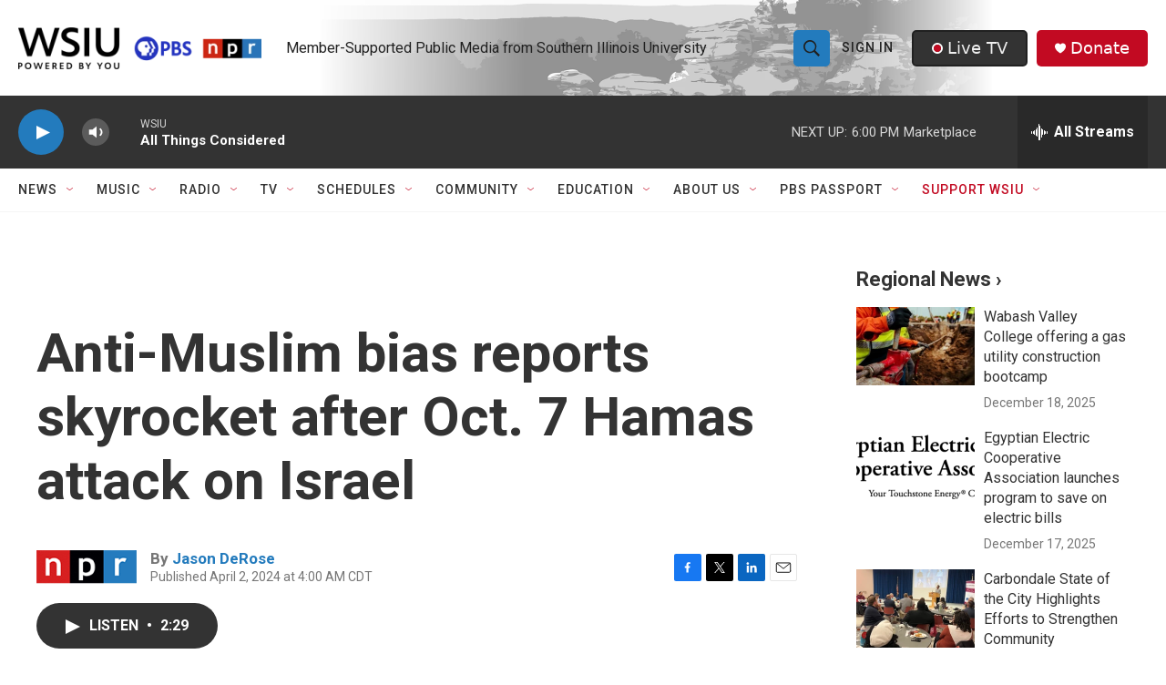

--- FILE ---
content_type: text/html;charset=UTF-8
request_url: https://www.wsiu.org/2024-04-02/anti-muslim-bias-reports-skyrocket-after-oct-7-hamas-attack-on-israel
body_size: 38431
content:
<!DOCTYPE html>
<html class="ArtP aside" lang="en">
    <head>
    <meta charset="UTF-8">

    

    <style data-cssvarsponyfill="true">
        :root { --siteBgColorInverse: #121212; --primaryTextColorInverse: #ffffff; --secondaryTextColorInverse: #cccccc; --tertiaryTextColorInverse: #cccccc; --headerBgColorInverse: #000000; --headerBorderColorInverse: #858585; --headerTextColorInverse: #000000; --headerTextColorHoverInverse: #ffffff; --secC1_Inverse: #a2a2a2; --secC4_Inverse: #282828; --headerNavBarBgColorInverse: #121212; --headerMenuBgColorInverse: #ffffff; --headerMenuTextColorInverse: #6b2b85; --headerMenuTextColorHoverInverse: #b079c7; --liveBlogTextColorInverse: #ffffff; --applyButtonColorInverse: #4485D5; --applyButtonTextColorInverse: #4485D5; --siteBgColor: #ffffff; --primaryTextColor: #333333; --secondaryTextColor: #666666; --secC1: #767676; --secC4: #f5f5f5; --secC5: #ffffff; --siteBgColor: #ffffff; --siteInverseBgColor: #000000; --linkColor: #237bbd; --linkHoverColor: #808080; --headerBgColor: #ffffff; --headerBgColorInverse: #000000; --headerBorderColor: #e6e6e6; --headerBorderColorInverse: #858585; --tertiaryTextColor: #1c1c1c; --headerTextColor: #212121; --headerTextColorHover: #545454; --buttonBgColor: #237bbd; --buttonTextColor: #efefef; --buttonBgColorHover: #99c4e2; --buttonTextColorHover: #bebebe; --headerNavBarBgColor: #ffffff; --headerNavBarTextColor: #333333; --headerMenuBgColor: #ffffff; --headerMenuTextColor: #202020; --headerMenuTextColorHover: #237bbd; --liveBlogTextColor: #282829; --applyButtonColor: #194173; --applyButtonTextColor: #2c4273; --primaryColor1: #333333; --primaryColor2: #237bbd; --breakingColor: #c20a22; --secC2: #cccccc; --secC3: #e6e6e6; --secC5: #ffffff; --linkColor: #237bbd; --linkHoverColor: #808080; --donateBGColor: #c20a22; --headerIconColor: #ffffff; --hatButtonBgColor: #333333; --hatButtonBgHoverColor: #212121; --hatButtonBorderColor: #212121; --hatButtonBorderHoverColor: #ffffff; --hatButtoniconColor: #c20a22; --hatButtonTextColor: #efefef; --hatButtonTextHoverColor: #efefef; --footerTextColor: #ffffff; --footerTextBgColor: #ffffff; --footerPartnersBgColor: #212121; --listBorderColor: #030202; --gridBorderColor: #e6e6e6; --tagButtonBorderColor: #237bbd; --tagButtonTextColor: #1772b0; --breakingTextColor: #ffffff; --sectionTextColor: #ffffff; --contentWidth: 1240px; --primaryHeadlineFont: sans-serif; --secHlFont: sans-serif; --bodyFont: sans-serif; --colorWhite: #ffffff; --colorBlack: #000000;} .fonts-loaded { --primaryHeadlineFont: "Roboto Condensed"; --secHlFont: "Roboto"; --bodyFont: "Roboto"; --liveBlogBodyFont: "Roboto";}
    </style>

    <meta name="disqus.shortname" content="npr-wsiu">
<meta name="disqus.url" content="https://www.wsiu.org/2024-04-02/anti-muslim-bias-reports-skyrocket-after-oct-7-hamas-attack-on-israel">
<meta name="disqus.title" content="Anti-Muslim bias reports skyrocket after Oct. 7 Hamas attack on Israel">
<meta name="disqus.identifier" content="0000018e-9e0e-d16e-a1de-fe1e18bf0000">
<meta name="robots" content="max-image-preview:large">


    <meta property="fb:app_id" content="411859400138152">


    <meta property="og:title" content="Anti-Muslim bias reports skyrocket after Oct. 7 Hamas attack on Israel">

    <meta property="og:url" content="https://www.wsiu.org/2024-04-02/anti-muslim-bias-reports-skyrocket-after-oct-7-hamas-attack-on-israel">

    <meta property="og:image" content="https://npr.brightspotcdn.com/dims4/default/24a3015/2147483647/strip/true/crop/4312x2264+0+81/resize/1200x630!/quality/90/?url=https%3A%2F%2Fmedia.npr.org%2Fassets%2Fimg%2F2024%2F04%2F01%2Fgettyimages-2118356969_wide-1a9a83dda8d079597992de4da9414dcfa1e8c51e.jpg">

    
    <meta property="og:image:url" content="https://npr.brightspotcdn.com/dims4/default/24a3015/2147483647/strip/true/crop/4312x2264+0+81/resize/1200x630!/quality/90/?url=https%3A%2F%2Fmedia.npr.org%2Fassets%2Fimg%2F2024%2F04%2F01%2Fgettyimages-2118356969_wide-1a9a83dda8d079597992de4da9414dcfa1e8c51e.jpg">
    
    <meta property="og:image:width" content="1200">
    <meta property="og:image:height" content="630">
    <meta property="og:image:type" content="image/jpeg">
    

    <meta property="og:description" content="The Council on American-Islamic Relations has released its annual Civil Right Report. It details record-high instances of anti-Muslim hate in the wake of the Oct. 7 Hamas attack on Israel.">

    <meta property="og:site_name" content="WSIU">



    <meta property="og:type" content="article">

    <meta property="article:author" content="https://www.wsiu.org/people/jason-derose">

    <meta property="article:published_time" content="2024-04-02T09:00:47">

    <meta property="article:modified_time" content="2024-04-02T09:05:07.382">

    <meta property="article:tag" content="National News">

    <meta property="article:tag" content="News">

    <meta property="article:tag" content="NPR News">

    
    <meta name="twitter:card" content="summary_large_image"/>
    
    
    
    
    <meta name="twitter:description" content="The Council on American-Islamic Relations has released its annual Civil Right Report. It details record-high instances of anti-Muslim hate in the wake of the Oct. 7 Hamas attack on Israel."/>
    
    
    <meta name="twitter:image" content="https://npr.brightspotcdn.com/dims4/default/f56dbb2/2147483647/strip/true/crop/4311x2425+0+0/resize/1200x675!/quality/90/?url=https%3A%2F%2Fmedia.npr.org%2Fassets%2Fimg%2F2024%2F04%2F01%2Fgettyimages-2118356969_wide-1a9a83dda8d079597992de4da9414dcfa1e8c51e.jpg"/>

    
    
    
    
    <meta name="twitter:title" content="Anti-Muslim bias reports skyrocket after Oct. 7 Hamas attack on Israel"/>
    


    <link data-cssvarsponyfill="true" class="Webpack-css" rel="stylesheet" href="https://npr.brightspotcdn.com/resource/00000177-1bc0-debb-a57f-dfcf4a950000/styleguide/All.min.0db89f2a608a6b13cec2d9fc84f71c45.gz.css">

    

    <style>.FooterNavigation-items-item {
    display: inline-block
}</style>
<style>[class*='-articleBody'] > ul,
[class*='-articleBody'] > ul ul {
    list-style-type: disc;
}</style>
<style>.PH-nav-bar .NavI-more, .PH-nav-bar .NavI-text [href$="support"] {color:#C20A22;}.AlertBar {max-width: 2880px;}.AudioEnhancement-description, .AudioEnhancement-title {color:#36454F;}.EventPage-ticketing .Link {background-color: #efefef;} .PH-ham-m .NavI-text [href$="support"] {color:#C20A22;} .ShowsListA-nextPage .Link {background:#efefef;}</style>
<style>.accordion-container body {
  font-family: sans-serif;
  display: flex;
  justify-content: center;
  padding: 20px;
  background-color: #f0f2f5;
}

.accordion-container details {
  width: 100%;
  max-width: 600px;
  margin-bottom: 1em;
  background-color: #fff;
  border-radius: 8px;
  box-shadow: 0 2px 5px rgba(0, 0, 0, 0.1);
  overflow: hidden; /* Ensures content doesn't overflow rounded corners */
}

.accordion-container summary {
  display: flex;
  justify-content: space-between;
  align-items: center;
  padding: 1em 1.5em;
  background-color:#237bbd;
  color: white;
  cursor: pointer;
  font-weight: bold;
  list-style: none; /* Removes default marker */
}

.accordion-container summary:hover {
	background-color: #1e3964;
}

.accordion-container summary::-webkit-details-marker,
summary::marker {
  display: none; /* Hide default arrow */
}

.accordion-container details[open] summary {
  background-color: #1e3964;  /* Slightly darker when open */
}

.accordion-container details[open] summary::after {
  content: '−'; /* Custom icon for open state */
}

.accordion-container details:not([open]) summary::after {
  content: '+'; /* Custom icon for closed state */
}

.accordion-container summary::after {
  font-size: 1.2em;
  transition: transform 0.2s ease;
}

.accordion-container details[open] summary::after {
  transform: rotate(0deg); /* No rotation for the minus sign */
}

.accordion-container details:not([open]) summary::after {
  transform: rotate(0deg); /* No rotation for the plus sign */
}
.accordion-container p {
  padding: 1em 1.6em;
  margin: 0;
  color: #333;
  line-height: 1.6;
  border-top: 1px solid #eee; /* Separator for content */
}
.accordion-container a {
    color: #237bbd;
}
</style>


    <meta name="viewport" content="width=device-width, initial-scale=1, viewport-fit=cover"><title>Anti-Muslim bias reports skyrocket after Oct. 7 Hamas attack on Israel | WSIU</title><meta name="description" content="The Council on American-Islamic Relations has released its annual Civil Right Report. It details record-high instances of anti-Muslim hate in the wake of the Oct. 7 Hamas attack on Israel."><link rel="canonical" href="https://www.npr.org/2024/04/02/1242021356/anti-muslim-bias-skyrockets-after-oct-7th-hamas-attack-on-israel"><meta name="brightspot.contentId" content="0000018e-9e0e-d16e-a1de-fe1e18bf0000"><link rel="apple-touch-icon"sizes="180x180"href="/apple-touch-icon.png"><link rel="icon"type="image/png"href="/favicon-32x32.png"><link rel="icon"type="image/png"href="/favicon-16x16.png">
    
    
    <meta name="brightspot-dataLayer" content="{
  &quot;author&quot; : &quot;Jason DeRose&quot;,
  &quot;bspStoryId&quot; : &quot;0000018e-9e0e-d16e-a1de-fe1e18bf0000&quot;,
  &quot;category&quot; : &quot;&quot;,
  &quot;inlineAudio&quot; : 1,
  &quot;keywords&quot; : &quot;National,News (NPR),NPR News (Homepage Top Stories)&quot;,
  &quot;nprCmsSite&quot; : true,
  &quot;nprStoryId&quot; : &quot;1242021356&quot;,
  &quot;pageType&quot; : &quot;news-story&quot;,
  &quot;program&quot; : &quot;Morning Edition&quot;,
  &quot;publishedDate&quot; : &quot;2024-04-02T04:00:47Z&quot;,
  &quot;siteName&quot; : &quot;WSIU&quot;,
  &quot;station&quot; : &quot;WSIU Public Broadcasting&quot;,
  &quot;stationOrgId&quot; : &quot;1177&quot;,
  &quot;storyOrgId&quot; : &quot;s1&quot;,
  &quot;storyTheme&quot; : &quot;news-story&quot;,
  &quot;storyTitle&quot; : &quot;Anti-Muslim bias reports skyrocket after Oct. 7 Hamas attack on Israel&quot;,
  &quot;timezone&quot; : &quot;America/Chicago&quot;,
  &quot;wordCount&quot; : 0,
  &quot;series&quot; : &quot;&quot;
}">
    <script id="brightspot-dataLayer">
        (function () {
            var dataValue = document.head.querySelector('meta[name="brightspot-dataLayer"]').content;
            if (dataValue) {
                window.brightspotDataLayer = JSON.parse(dataValue);
            }
        })();
    </script>

    

    

    
    <script src="https://npr.brightspotcdn.com/resource/00000177-1bc0-debb-a57f-dfcf4a950000/styleguide/All.min.fd8f7fccc526453c829dde80fc7c2ef5.gz.js" async></script>
    

    <!-- no longer used, moved disqus script to be loaded by ps-disqus-comment-module.js to avoid errors --><meta name="gtm-dataLayer" content="{
  &quot;gtmAuthor&quot; : &quot;Jason DeRose&quot;,
  &quot;gtmBspStoryId&quot; : &quot;0000018e-9e0e-d16e-a1de-fe1e18bf0000&quot;,
  &quot;gtmCategory&quot; : &quot;&quot;,
  &quot;gtmInlineAudio&quot; : 1,
  &quot;gtmKeywords&quot; : &quot;National,News (NPR),NPR News (Homepage Top Stories)&quot;,
  &quot;gtmNprCmsSite&quot; : true,
  &quot;gtmNprStoryId&quot; : &quot;1242021356&quot;,
  &quot;gtmPageType&quot; : &quot;news-story&quot;,
  &quot;gtmProgram&quot; : &quot;Morning Edition&quot;,
  &quot;gtmPublishedDate&quot; : &quot;2024-04-02T04:00:47Z&quot;,
  &quot;gtmSiteName&quot; : &quot;WSIU&quot;,
  &quot;gtmStation&quot; : &quot;WSIU Public Broadcasting&quot;,
  &quot;gtmStationOrgId&quot; : &quot;1177&quot;,
  &quot;gtmStoryOrgId&quot; : &quot;s1&quot;,
  &quot;gtmStoryTheme&quot; : &quot;news-story&quot;,
  &quot;gtmStoryTitle&quot; : &quot;Anti-Muslim bias reports skyrocket after Oct. 7 Hamas attack on Israel&quot;,
  &quot;gtmTimezone&quot; : &quot;America/Chicago&quot;,
  &quot;gtmWordCount&quot; : 0,
  &quot;gtmSeries&quot; : &quot;&quot;
}"><script>

    (function () {
        var dataValue = document.head.querySelector('meta[name="gtm-dataLayer"]').content;
        if (dataValue) {
            window.dataLayer = window.dataLayer || [];
            dataValue = JSON.parse(dataValue);
            dataValue['event'] = 'gtmFirstView';
            window.dataLayer.push(dataValue);
        }
    })();

    (function(w,d,s,l,i){w[l]=w[l]||[];w[l].push({'gtm.start':
            new Date().getTime(),event:'gtm.js'});var f=d.getElementsByTagName(s)[0],
        j=d.createElement(s),dl=l!='dataLayer'?'&l='+l:'';j.async=true;j.src=
        'https://www.googletagmanager.com/gtm.js?id='+i+dl;f.parentNode.insertBefore(j,f);
})(window,document,'script','dataLayer','GTM-N39QFDR');</script><script>

  window.fbAsyncInit = function() {
      FB.init({
          
              appId : '411859400138152',
          
          xfbml : true,
          version : 'v2.9'
      });
  };

  (function(d, s, id){
     var js, fjs = d.getElementsByTagName(s)[0];
     if (d.getElementById(id)) {return;}
     js = d.createElement(s); js.id = id;
     js.src = "//connect.facebook.net/en_US/sdk.js";
     fjs.parentNode.insertBefore(js, fjs);
   }(document, 'script', 'facebook-jssdk'));
</script>
<script async="async" src="https://securepubads.g.doubleclick.net/tag/js/gpt.js"></script>
<script type="text/javascript">
    // Google tag setup
    var googletag = googletag || {};
    googletag.cmd = googletag.cmd || [];

    googletag.cmd.push(function () {
        // @see https://developers.google.com/publisher-tag/reference#googletag.PubAdsService_enableLazyLoad
        googletag.pubads().enableLazyLoad({
            fetchMarginPercent: 100, // fetch and render ads within this % of viewport
            renderMarginPercent: 100,
            mobileScaling: 1  // Same on mobile.
        });

        googletag.pubads().enableSingleRequest()
        googletag.pubads().enableAsyncRendering()
        googletag.pubads().collapseEmptyDivs()
        googletag.pubads().disableInitialLoad()
        googletag.enableServices()
    })
</script>
<script type="application/ld+json">{"@context":"http://schema.org","@type":"NewsArticle","author":[{"@context":"http://schema.org","@type":"Person","name":"Jason DeRose","url":"https://www.wsiu.org/people/jason-derose"}],"dateModified":"2024-04-02T05:05:07Z","datePublished":"2024-04-02T05:00:47Z","headline":"Anti-Muslim bias reports skyrocket after Oct. 7 Hamas attack on Israel","image":{"@context":"http://schema.org","@type":"ImageObject","url":"https://media.npr.org/assets/img/2024/04/01/gettyimages-2118356969-ff3f48207b854c2df99ba88fc8a52a765bc388c6.jpg"},"mainEntityOfPage":{"@type":"NewsArticle","@id":"https://www.wsiu.org/2024-04-02/anti-muslim-bias-reports-skyrocket-after-oct-7-hamas-attack-on-israel"},"publisher":{"@type":"Organization","name":"WSIU","logo":{"@context":"http://schema.org","@type":"ImageObject","height":"60","url":"https://npr.brightspotcdn.com/dims4/default/76e9732/2147483647/resize/x60/quality/90/?url=http%3A%2F%2Fnpr-brightspot.s3.amazonaws.com%2F22%2Fcd%2F1aaa6632456bb2fb8599846e66bb%2Fwsiu-powered-by-you-logo.png","width":"349"}}}</script><script type="application/ld+json">{"@context":"http://schema.org","@type":"ListenAction","description":"The Council on American-Islamic Relations has released its annual Civil Right Report. It details record-high instances of anti-Muslim hate in the wake of the Oct. 7 Hamas attack on Israel.","name":"Anti-Muslim bias reports skyrocket after Oct. 7 Hamas attack on Israel"}</script><script>window.addEventListener('DOMContentLoaded', (event) => {
    window.nulldurationobserver = new MutationObserver(function (mutations) {
        document.querySelectorAll('.StreamPill-duration').forEach(pill => { 
      if (pill.innerText == "LISTENNULL") {
         pill.innerText = "LISTEN"
      } 
    });
      });

      window.nulldurationobserver.observe(document.body, {
        childList: true,
        subtree: true
      });
});
</script>


    <script>
        var head = document.getElementsByTagName('head')
        head = head[0]
        var link = document.createElement('link');
        link.setAttribute('href', 'https://fonts.googleapis.com/css?family=Roboto Condensed|Roboto|Roboto:400,500,700&display=swap');
        var relList = link.relList;

        if (relList && relList.supports('preload')) {
            link.setAttribute('as', 'style');
            link.setAttribute('rel', 'preload');
            link.setAttribute('onload', 'this.rel="stylesheet"');
            link.setAttribute('crossorigin', 'anonymous');
        } else {
            link.setAttribute('rel', 'stylesheet');
        }

        head.appendChild(link);
    </script>
</head>


    <body class="Page-body" data-content-width="1240px">
    <noscript>
    <iframe src="https://www.googletagmanager.com/ns.html?id=GTM-N39QFDR" height="0" width="0" style="display:none;visibility:hidden"></iframe>
</noscript>
        

    <!-- Putting icons here, so we don't have to include in a bunch of -body hbs's -->
<svg xmlns="http://www.w3.org/2000/svg" style="display:none" id="iconsMap1" class="iconsMap">
    <symbol id="play-icon" viewBox="0 0 115 115">
        <polygon points="0,0 115,57.5 0,115" fill="currentColor" />
    </symbol>
    <symbol id="grid" viewBox="0 0 32 32">
            <g>
                <path d="M6.4,5.7 C6.4,6.166669 6.166669,6.4 5.7,6.4 L0.7,6.4 C0.233331,6.4 0,6.166669 0,5.7 L0,0.7 C0,0.233331 0.233331,0 0.7,0 L5.7,0 C6.166669,0 6.4,0.233331 6.4,0.7 L6.4,5.7 Z M19.2,5.7 C19.2,6.166669 18.966669,6.4 18.5,6.4 L13.5,6.4 C13.033331,6.4 12.8,6.166669 12.8,5.7 L12.8,0.7 C12.8,0.233331 13.033331,0 13.5,0 L18.5,0 C18.966669,0 19.2,0.233331 19.2,0.7 L19.2,5.7 Z M32,5.7 C32,6.166669 31.766669,6.4 31.3,6.4 L26.3,6.4 C25.833331,6.4 25.6,6.166669 25.6,5.7 L25.6,0.7 C25.6,0.233331 25.833331,0 26.3,0 L31.3,0 C31.766669,0 32,0.233331 32,0.7 L32,5.7 Z M6.4,18.5 C6.4,18.966669 6.166669,19.2 5.7,19.2 L0.7,19.2 C0.233331,19.2 0,18.966669 0,18.5 L0,13.5 C0,13.033331 0.233331,12.8 0.7,12.8 L5.7,12.8 C6.166669,12.8 6.4,13.033331 6.4,13.5 L6.4,18.5 Z M19.2,18.5 C19.2,18.966669 18.966669,19.2 18.5,19.2 L13.5,19.2 C13.033331,19.2 12.8,18.966669 12.8,18.5 L12.8,13.5 C12.8,13.033331 13.033331,12.8 13.5,12.8 L18.5,12.8 C18.966669,12.8 19.2,13.033331 19.2,13.5 L19.2,18.5 Z M32,18.5 C32,18.966669 31.766669,19.2 31.3,19.2 L26.3,19.2 C25.833331,19.2 25.6,18.966669 25.6,18.5 L25.6,13.5 C25.6,13.033331 25.833331,12.8 26.3,12.8 L31.3,12.8 C31.766669,12.8 32,13.033331 32,13.5 L32,18.5 Z M6.4,31.3 C6.4,31.766669 6.166669,32 5.7,32 L0.7,32 C0.233331,32 0,31.766669 0,31.3 L0,26.3 C0,25.833331 0.233331,25.6 0.7,25.6 L5.7,25.6 C6.166669,25.6 6.4,25.833331 6.4,26.3 L6.4,31.3 Z M19.2,31.3 C19.2,31.766669 18.966669,32 18.5,32 L13.5,32 C13.033331,32 12.8,31.766669 12.8,31.3 L12.8,26.3 C12.8,25.833331 13.033331,25.6 13.5,25.6 L18.5,25.6 C18.966669,25.6 19.2,25.833331 19.2,26.3 L19.2,31.3 Z M32,31.3 C32,31.766669 31.766669,32 31.3,32 L26.3,32 C25.833331,32 25.6,31.766669 25.6,31.3 L25.6,26.3 C25.6,25.833331 25.833331,25.6 26.3,25.6 L31.3,25.6 C31.766669,25.6 32,25.833331 32,26.3 L32,31.3 Z" id=""></path>
            </g>
    </symbol>
    <symbol id="radio-stream" width="18" height="19" viewBox="0 0 18 19">
        <g fill="currentColor" fill-rule="nonzero">
            <path d="M.5 8c-.276 0-.5.253-.5.565v1.87c0 .312.224.565.5.565s.5-.253.5-.565v-1.87C1 8.253.776 8 .5 8zM2.5 8c-.276 0-.5.253-.5.565v1.87c0 .312.224.565.5.565s.5-.253.5-.565v-1.87C3 8.253 2.776 8 2.5 8zM3.5 7c-.276 0-.5.276-.5.617v3.766c0 .34.224.617.5.617s.5-.276.5-.617V7.617C4 7.277 3.776 7 3.5 7zM5.5 6c-.276 0-.5.275-.5.613v5.774c0 .338.224.613.5.613s.5-.275.5-.613V6.613C6 6.275 5.776 6 5.5 6zM6.5 4c-.276 0-.5.26-.5.58v8.84c0 .32.224.58.5.58s.5-.26.5-.58V4.58C7 4.26 6.776 4 6.5 4zM8.5 0c-.276 0-.5.273-.5.61v17.78c0 .337.224.61.5.61s.5-.273.5-.61V.61C9 .273 8.776 0 8.5 0zM9.5 2c-.276 0-.5.274-.5.612v14.776c0 .338.224.612.5.612s.5-.274.5-.612V2.612C10 2.274 9.776 2 9.5 2zM11.5 5c-.276 0-.5.276-.5.616v8.768c0 .34.224.616.5.616s.5-.276.5-.616V5.616c0-.34-.224-.616-.5-.616zM12.5 6c-.276 0-.5.262-.5.584v4.832c0 .322.224.584.5.584s.5-.262.5-.584V6.584c0-.322-.224-.584-.5-.584zM14.5 7c-.276 0-.5.29-.5.647v3.706c0 .357.224.647.5.647s.5-.29.5-.647V7.647C15 7.29 14.776 7 14.5 7zM15.5 8c-.276 0-.5.253-.5.565v1.87c0 .312.224.565.5.565s.5-.253.5-.565v-1.87c0-.312-.224-.565-.5-.565zM17.5 8c-.276 0-.5.253-.5.565v1.87c0 .312.224.565.5.565s.5-.253.5-.565v-1.87c0-.312-.224-.565-.5-.565z"/>
        </g>
    </symbol>
    <symbol id="icon-magnify" viewBox="0 0 31 31">
        <g>
            <path fill-rule="evenodd" d="M22.604 18.89l-.323.566 8.719 8.8L28.255 31l-8.719-8.8-.565.404c-2.152 1.346-4.386 2.018-6.7 2.018-3.39 0-6.284-1.21-8.679-3.632C1.197 18.568 0 15.66 0 12.27c0-3.39 1.197-6.283 3.592-8.678C5.987 1.197 8.88 0 12.271 0c3.39 0 6.283 1.197 8.678 3.592 2.395 2.395 3.593 5.288 3.593 8.679 0 2.368-.646 4.574-1.938 6.62zM19.162 5.77C17.322 3.925 15.089 3 12.46 3c-2.628 0-4.862.924-6.702 2.77C3.92 7.619 3 9.862 3 12.5c0 2.639.92 4.882 2.76 6.73C7.598 21.075 9.832 22 12.46 22c2.629 0 4.862-.924 6.702-2.77C21.054 17.33 22 15.085 22 12.5c0-2.586-.946-4.83-2.838-6.73z"/>
        </g>
    </symbol>
    <symbol id="burger-menu" viewBox="0 0 14 10">
        <g>
            <path fill-rule="evenodd" d="M0 5.5v-1h14v1H0zM0 1V0h14v1H0zm0 9V9h14v1H0z"></path>
        </g>
    </symbol>
    <symbol id="close-x" viewBox="0 0 14 14">
        <g>
            <path fill-rule="nonzero" d="M6.336 7L0 .664.664 0 7 6.336 13.336 0 14 .664 7.664 7 14 13.336l-.664.664L7 7.664.664 14 0 13.336 6.336 7z"></path>
        </g>
    </symbol>
    <symbol id="share-more-arrow" viewBox="0 0 512 512" style="enable-background:new 0 0 512 512;">
        <g>
            <g>
                <path d="M512,241.7L273.643,3.343v156.152c-71.41,3.744-138.015,33.337-188.958,84.28C30.075,298.384,0,370.991,0,448.222v60.436
                    l29.069-52.985c45.354-82.671,132.173-134.027,226.573-134.027c5.986,0,12.004,0.212,18.001,0.632v157.779L512,241.7z
                    M255.642,290.666c-84.543,0-163.661,36.792-217.939,98.885c26.634-114.177,129.256-199.483,251.429-199.483h15.489V78.131
                    l163.568,163.568L304.621,405.267V294.531l-13.585-1.683C279.347,291.401,267.439,290.666,255.642,290.666z"></path>
            </g>
        </g>
    </symbol>
    <symbol id="chevron" viewBox="0 0 100 100">
        <g>
            <path d="M22.4566257,37.2056786 L-21.4456527,71.9511488 C-22.9248661,72.9681457 -24.9073712,72.5311671 -25.8758148,70.9765924 L-26.9788683,69.2027424 C-27.9450684,67.6481676 -27.5292733,65.5646602 -26.0500598,64.5484493 L20.154796,28.2208967 C21.5532435,27.2597011 23.3600078,27.2597011 24.759951,28.2208967 L71.0500598,64.4659264 C72.5292733,65.4829232 72.9450684,67.5672166 71.9788683,69.1217913 L70.8750669,70.8956413 C69.9073712,72.4502161 67.9241183,72.8848368 66.4449048,71.8694118 L22.4566257,37.2056786 Z" id="Transparent-Chevron" transform="translate(22.500000, 50.000000) rotate(90.000000) translate(-22.500000, -50.000000) "></path>
        </g>
    </symbol>
</svg>

<svg xmlns="http://www.w3.org/2000/svg" style="display:none" id="iconsMap2" class="iconsMap">
    <symbol id="mono-icon-facebook" viewBox="0 0 10 19">
        <path fill-rule="evenodd" d="M2.707 18.25V10.2H0V7h2.707V4.469c0-1.336.375-2.373 1.125-3.112C4.582.62 5.578.25 6.82.25c1.008 0 1.828.047 2.461.14v2.848H7.594c-.633 0-1.067.14-1.301.422-.188.235-.281.61-.281 1.125V7H9l-.422 3.2H6.012v8.05H2.707z"></path>
    </symbol>
    <symbol id="mono-icon-instagram" viewBox="0 0 17 17">
        <g>
            <path fill-rule="evenodd" d="M8.281 4.207c.727 0 1.4.182 2.022.545a4.055 4.055 0 0 1 1.476 1.477c.364.62.545 1.294.545 2.021 0 .727-.181 1.4-.545 2.021a4.055 4.055 0 0 1-1.476 1.477 3.934 3.934 0 0 1-2.022.545c-.726 0-1.4-.182-2.021-.545a4.055 4.055 0 0 1-1.477-1.477 3.934 3.934 0 0 1-.545-2.021c0-.727.182-1.4.545-2.021A4.055 4.055 0 0 1 6.26 4.752a3.934 3.934 0 0 1 2.021-.545zm0 6.68a2.54 2.54 0 0 0 1.864-.774 2.54 2.54 0 0 0 .773-1.863 2.54 2.54 0 0 0-.773-1.863 2.54 2.54 0 0 0-1.864-.774 2.54 2.54 0 0 0-1.863.774 2.54 2.54 0 0 0-.773 1.863c0 .727.257 1.348.773 1.863a2.54 2.54 0 0 0 1.863.774zM13.45 4.03c-.023.258-.123.48-.299.668a.856.856 0 0 1-.65.281.913.913 0 0 1-.668-.28.913.913 0 0 1-.281-.669c0-.258.094-.48.281-.668a.913.913 0 0 1 .668-.28c.258 0 .48.093.668.28.187.188.281.41.281.668zm2.672.95c.023.656.035 1.746.035 3.269 0 1.523-.017 2.62-.053 3.287-.035.668-.134 1.248-.298 1.74a4.098 4.098 0 0 1-.967 1.53 4.098 4.098 0 0 1-1.53.966c-.492.164-1.072.264-1.74.3-.668.034-1.763.052-3.287.052-1.523 0-2.619-.018-3.287-.053-.668-.035-1.248-.146-1.74-.334a3.747 3.747 0 0 1-1.53-.931 4.098 4.098 0 0 1-.966-1.53c-.164-.492-.264-1.072-.299-1.74C.424 10.87.406 9.773.406 8.25S.424 5.63.46 4.963c.035-.668.135-1.248.299-1.74.21-.586.533-1.096.967-1.53A4.098 4.098 0 0 1 3.254.727c.492-.164 1.072-.264 1.74-.3C5.662.394 6.758.376 8.281.376c1.524 0 2.62.018 3.287.053.668.035 1.248.135 1.74.299a4.098 4.098 0 0 1 2.496 2.496c.165.492.27 1.078.317 1.757zm-1.687 7.91c.14-.399.234-1.032.28-1.899.024-.515.036-1.242.036-2.18V7.689c0-.961-.012-1.688-.035-2.18-.047-.89-.14-1.524-.281-1.899a2.537 2.537 0 0 0-1.512-1.511c-.375-.14-1.008-.235-1.899-.282a51.292 51.292 0 0 0-2.18-.035H7.72c-.938 0-1.664.012-2.18.035-.867.047-1.5.141-1.898.282a2.537 2.537 0 0 0-1.512 1.511c-.14.375-.234 1.008-.281 1.899a51.292 51.292 0 0 0-.036 2.18v1.125c0 .937.012 1.664.036 2.18.047.866.14 1.5.28 1.898.306.726.81 1.23 1.513 1.511.398.141 1.03.235 1.898.282.516.023 1.242.035 2.18.035h1.125c.96 0 1.687-.012 2.18-.035.89-.047 1.523-.141 1.898-.282.726-.304 1.23-.808 1.512-1.511z"></path>
        </g>
    </symbol>
    <symbol id="mono-icon-email" viewBox="0 0 512 512">
        <g>
            <path d="M67,148.7c11,5.8,163.8,89.1,169.5,92.1c5.7,3,11.5,4.4,20.5,4.4c9,0,14.8-1.4,20.5-4.4c5.7-3,158.5-86.3,169.5-92.1
                c4.1-2.1,11-5.9,12.5-10.2c2.6-7.6-0.2-10.5-11.3-10.5H257H65.8c-11.1,0-13.9,3-11.3,10.5C56,142.9,62.9,146.6,67,148.7z"></path>
            <path d="M455.7,153.2c-8.2,4.2-81.8,56.6-130.5,88.1l82.2,92.5c2,2,2.9,4.4,1.8,5.6c-1.2,1.1-3.8,0.5-5.9-1.4l-98.6-83.2
                c-14.9,9.6-25.4,16.2-27.2,17.2c-7.7,3.9-13.1,4.4-20.5,4.4c-7.4,0-12.8-0.5-20.5-4.4c-1.9-1-12.3-7.6-27.2-17.2l-98.6,83.2
                c-2,2-4.7,2.6-5.9,1.4c-1.2-1.1-0.3-3.6,1.7-5.6l82.1-92.5c-48.7-31.5-123.1-83.9-131.3-88.1c-8.8-4.5-9.3,0.8-9.3,4.9
                c0,4.1,0,205,0,205c0,9.3,13.7,20.9,23.5,20.9H257h185.5c9.8,0,21.5-11.7,21.5-20.9c0,0,0-201,0-205
                C464,153.9,464.6,148.7,455.7,153.2z"></path>
        </g>
    </symbol>
    <symbol id="default-image" width="24" height="24" viewBox="0 0 24 24" fill="none" stroke="currentColor" stroke-width="2" stroke-linecap="round" stroke-linejoin="round" class="feather feather-image">
        <rect x="3" y="3" width="18" height="18" rx="2" ry="2"></rect>
        <circle cx="8.5" cy="8.5" r="1.5"></circle>
        <polyline points="21 15 16 10 5 21"></polyline>
    </symbol>
    <symbol id="icon-email" width="18px" viewBox="0 0 20 14">
        <g id="Symbols" stroke="none" stroke-width="1" fill="none" fill-rule="evenodd" stroke-linecap="round" stroke-linejoin="round">
            <g id="social-button-bar" transform="translate(-125.000000, -8.000000)" stroke="#000000">
                <g id="Group-2" transform="translate(120.000000, 0.000000)">
                    <g id="envelope" transform="translate(6.000000, 9.000000)">
                        <path d="M17.5909091,10.6363636 C17.5909091,11.3138182 17.0410909,11.8636364 16.3636364,11.8636364 L1.63636364,11.8636364 C0.958909091,11.8636364 0.409090909,11.3138182 0.409090909,10.6363636 L0.409090909,1.63636364 C0.409090909,0.958090909 0.958909091,0.409090909 1.63636364,0.409090909 L16.3636364,0.409090909 C17.0410909,0.409090909 17.5909091,0.958090909 17.5909091,1.63636364 L17.5909091,10.6363636 L17.5909091,10.6363636 Z" id="Stroke-406"></path>
                        <polyline id="Stroke-407" points="17.1818182 0.818181818 9 7.36363636 0.818181818 0.818181818"></polyline>
                    </g>
                </g>
            </g>
        </g>
    </symbol>
    <symbol id="mono-icon-print" viewBox="0 0 12 12">
        <g fill-rule="evenodd">
            <path fill-rule="nonzero" d="M9 10V7H3v3H1a1 1 0 0 1-1-1V4a1 1 0 0 1 1-1h10a1 1 0 0 1 1 1v3.132A2.868 2.868 0 0 1 9.132 10H9zm.5-4.5a1 1 0 1 0 0-2 1 1 0 0 0 0 2zM3 0h6v2H3z"></path>
            <path d="M4 8h4v4H4z"></path>
        </g>
    </symbol>
    <symbol id="mono-icon-copylink" viewBox="0 0 12 12">
        <g fill-rule="evenodd">
            <path d="M10.199 2.378c.222.205.4.548.465.897.062.332.016.614-.132.774L8.627 6.106c-.187.203-.512.232-.75-.014a.498.498 0 0 0-.706.028.499.499 0 0 0 .026.706 1.509 1.509 0 0 0 2.165-.04l1.903-2.06c.37-.398.506-.98.382-1.636-.105-.557-.392-1.097-.77-1.445L9.968.8C9.591.452 9.03.208 8.467.145 7.803.072 7.233.252 6.864.653L4.958 2.709a1.509 1.509 0 0 0 .126 2.161.5.5 0 1 0 .68-.734c-.264-.218-.26-.545-.071-.747L7.597 1.33c.147-.16.425-.228.76-.19.353.038.71.188.931.394l.91.843.001.001zM1.8 9.623c-.222-.205-.4-.549-.465-.897-.062-.332-.016-.614.132-.774l1.905-2.057c.187-.203.512-.232.75.014a.498.498 0 0 0 .706-.028.499.499 0 0 0-.026-.706 1.508 1.508 0 0 0-2.165.04L.734 7.275c-.37.399-.506.98-.382 1.637.105.557.392 1.097.77 1.445l.91.843c.376.35.937.594 1.5.656.664.073 1.234-.106 1.603-.507L7.04 9.291a1.508 1.508 0 0 0-.126-2.16.5.5 0 0 0-.68.734c.264.218.26.545.071.747l-1.904 2.057c-.147.16-.425.228-.76.191-.353-.038-.71-.188-.931-.394l-.91-.843z"></path>
            <path d="M8.208 3.614a.5.5 0 0 0-.707.028L3.764 7.677a.5.5 0 0 0 .734.68L8.235 4.32a.5.5 0 0 0-.027-.707"></path>
        </g>
    </symbol>
    <symbol id="mono-icon-linkedin" viewBox="0 0 16 17">
        <g fill-rule="evenodd">
            <path d="M3.734 16.125H.464V5.613h3.27zM2.117 4.172c-.515 0-.96-.188-1.336-.563A1.825 1.825 0 0 1 .22 2.273c0-.515.187-.96.562-1.335.375-.375.82-.563 1.336-.563.516 0 .961.188 1.336.563.375.375.563.82.563 1.335 0 .516-.188.961-.563 1.336-.375.375-.82.563-1.336.563zM15.969 16.125h-3.27v-5.133c0-.844-.07-1.453-.21-1.828-.259-.633-.762-.95-1.512-.95s-1.278.282-1.582.845c-.235.421-.352 1.043-.352 1.863v5.203H5.809V5.613h3.128v1.442h.036c.234-.469.609-.856 1.125-1.16.562-.375 1.218-.563 1.968-.563 1.524 0 2.59.48 3.2 1.441.468.774.703 1.97.703 3.586v5.766z"></path>
        </g>
    </symbol>
    <symbol id="mono-icon-pinterest" viewBox="0 0 512 512">
        <g>
            <path d="M256,32C132.3,32,32,132.3,32,256c0,91.7,55.2,170.5,134.1,205.2c-0.6-15.6-0.1-34.4,3.9-51.4
                c4.3-18.2,28.8-122.1,28.8-122.1s-7.2-14.3-7.2-35.4c0-33.2,19.2-58,43.2-58c20.4,0,30.2,15.3,30.2,33.6
                c0,20.5-13.1,51.1-19.8,79.5c-5.6,23.8,11.9,43.1,35.4,43.1c42.4,0,71-54.5,71-119.1c0-49.1-33.1-85.8-93.2-85.8
                c-67.9,0-110.3,50.7-110.3,107.3c0,19.5,5.8,33.3,14.8,43.9c4.1,4.9,4.7,6.9,3.2,12.5c-1.1,4.1-3.5,14-4.6,18
                c-1.5,5.7-6.1,7.7-11.2,5.6c-31.3-12.8-45.9-47-45.9-85.6c0-63.6,53.7-139.9,160.1-139.9c85.5,0,141.8,61.9,141.8,128.3
                c0,87.9-48.9,153.5-120.9,153.5c-24.2,0-46.9-13.1-54.7-27.9c0,0-13,51.6-15.8,61.6c-4.7,17.3-14,34.5-22.5,48
                c20.1,5.9,41.4,9.2,63.5,9.2c123.7,0,224-100.3,224-224C480,132.3,379.7,32,256,32z"></path>
        </g>
    </symbol>
    <symbol id="mono-icon-tumblr" viewBox="0 0 512 512">
        <g>
            <path d="M321.2,396.3c-11.8,0-22.4-2.8-31.5-8.3c-6.9-4.1-11.5-9.6-14-16.4c-2.6-6.9-3.6-22.3-3.6-46.4V224h96v-64h-96V48h-61.9
                c-2.7,21.5-7.5,44.7-14.5,58.6c-7,13.9-14,25.8-25.6,35.7c-11.6,9.9-25.6,17.9-41.9,23.3V224h48v140.4c0,19,2,33.5,5.9,43.5
                c4,10,11.1,19.5,21.4,28.4c10.3,8.9,22.8,15.7,37.3,20.5c14.6,4.8,31.4,7.2,50.4,7.2c16.7,0,30.3-1.7,44.7-5.1
                c14.4-3.4,30.5-9.3,48.2-17.6v-65.6C363.2,389.4,342.3,396.3,321.2,396.3z"></path>
        </g>
    </symbol>
    <symbol id="mono-icon-twitter" viewBox="0 0 1200 1227">
        <g>
            <path d="M714.163 519.284L1160.89 0H1055.03L667.137 450.887L357.328 0H0L468.492 681.821L0 1226.37H105.866L515.491
            750.218L842.672 1226.37H1200L714.137 519.284H714.163ZM569.165 687.828L521.697 619.934L144.011 79.6944H306.615L611.412
            515.685L658.88 583.579L1055.08 1150.3H892.476L569.165 687.854V687.828Z" fill="white"></path>
        </g>
    </symbol>
    <symbol id="mono-icon-youtube" viewBox="0 0 512 512">
        <g>
            <path fill-rule="evenodd" d="M508.6,148.8c0-45-33.1-81.2-74-81.2C379.2,65,322.7,64,265,64c-3,0-6,0-9,0s-6,0-9,0c-57.6,0-114.2,1-169.6,3.6
                c-40.8,0-73.9,36.4-73.9,81.4C1,184.6-0.1,220.2,0,255.8C-0.1,291.4,1,327,3.4,362.7c0,45,33.1,81.5,73.9,81.5
                c58.2,2.7,117.9,3.9,178.6,3.8c60.8,0.2,120.3-1,178.6-3.8c40.9,0,74-36.5,74-81.5c2.4-35.7,3.5-71.3,3.4-107
                C512.1,220.1,511,184.5,508.6,148.8z M207,353.9V157.4l145,98.2L207,353.9z"></path>
        </g>
    </symbol>
    <symbol id="mono-icon-flipboard" viewBox="0 0 500 500">
        <g>
            <path d="M0,0V500H500V0ZM400,200H300V300H200V400H100V100H400Z"></path>
        </g>
    </symbol>
    <symbol id="mono-icon-bluesky" viewBox="0 0 568 501">
        <g>
            <path d="M123.121 33.6637C188.241 82.5526 258.281 181.681 284 234.873C309.719 181.681 379.759 82.5526 444.879
            33.6637C491.866 -1.61183 568 -28.9064 568 57.9464C568 75.2916 558.055 203.659 552.222 224.501C531.947 296.954
            458.067 315.434 392.347 304.249C507.222 323.8 536.444 388.56 473.333 453.32C353.473 576.312 301.061 422.461
            287.631 383.039C285.169 375.812 284.017 372.431 284 375.306C283.983 372.431 282.831 375.812 280.369 383.039C266.939
            422.461 214.527 576.312 94.6667 453.32C31.5556 388.56 60.7778 323.8 175.653 304.249C109.933 315.434 36.0535
            296.954 15.7778 224.501C9.94525 203.659 0 75.2916 0 57.9464C0 -28.9064 76.1345 -1.61183 123.121 33.6637Z"
            fill="white">
            </path>
        </g>
    </symbol>
    <symbol id="mono-icon-threads" viewBox="0 0 192 192">
        <g>
            <path d="M141.537 88.9883C140.71 88.5919 139.87 88.2104 139.019 87.8451C137.537 60.5382 122.616 44.905 97.5619 44.745C97.4484 44.7443 97.3355 44.7443 97.222 44.7443C82.2364 44.7443 69.7731 51.1409 62.102 62.7807L75.881 72.2328C81.6116 63.5383 90.6052 61.6848 97.2286 61.6848C97.3051 61.6848 97.3819 61.6848 97.4576 61.6855C105.707 61.7381 111.932 64.1366 115.961 68.814C118.893 72.2193 120.854 76.925 121.825 82.8638C114.511 81.6207 106.601 81.2385 98.145 81.7233C74.3247 83.0954 59.0111 96.9879 60.0396 116.292C60.5615 126.084 65.4397 134.508 73.775 140.011C80.8224 144.663 89.899 146.938 99.3323 146.423C111.79 145.74 121.563 140.987 128.381 132.296C133.559 125.696 136.834 117.143 138.28 106.366C144.217 109.949 148.617 114.664 151.047 120.332C155.179 129.967 155.42 145.8 142.501 158.708C131.182 170.016 117.576 174.908 97.0135 175.059C74.2042 174.89 56.9538 167.575 45.7381 153.317C35.2355 139.966 29.8077 120.682 29.6052 96C29.8077 71.3178 35.2355 52.0336 45.7381 38.6827C56.9538 24.4249 74.2039 17.11 97.0132 16.9405C119.988 17.1113 137.539 24.4614 149.184 38.788C154.894 45.8136 159.199 54.6488 162.037 64.9503L178.184 60.6422C174.744 47.9622 169.331 37.0357 161.965 27.974C147.036 9.60668 125.202 0.195148 97.0695 0H96.9569C68.8816 0.19447 47.2921 9.6418 32.7883 28.0793C19.8819 44.4864 13.2244 67.3157 13.0007 95.9325L13 96L13.0007 96.0675C13.2244 124.684 19.8819 147.514 32.7883 163.921C47.2921 182.358 68.8816 191.806 96.9569 192H97.0695C122.03 191.827 139.624 185.292 154.118 170.811C173.081 151.866 172.51 128.119 166.26 113.541C161.776 103.087 153.227 94.5962 141.537 88.9883ZM98.4405 129.507C88.0005 130.095 77.1544 125.409 76.6196 115.372C76.2232 107.93 81.9158 99.626 99.0812 98.6368C101.047 98.5234 102.976 98.468 104.871 98.468C111.106 98.468 116.939 99.0737 122.242 100.233C120.264 124.935 108.662 128.946 98.4405 129.507Z" fill="white"></path>
        </g>
    </symbol>
 </svg>

<svg xmlns="http://www.w3.org/2000/svg" style="display:none" id="iconsMap3" class="iconsMap">
    <symbol id="volume-mute" x="0px" y="0px" viewBox="0 0 24 24" style="enable-background:new 0 0 24 24;">
        <polygon fill="currentColor" points="11,5 6,9 2,9 2,15 6,15 11,19 "/>
        <line style="fill:none;stroke:currentColor;stroke-width:2;stroke-linecap:round;stroke-linejoin:round;" x1="23" y1="9" x2="17" y2="15"/>
        <line style="fill:none;stroke:currentColor;stroke-width:2;stroke-linecap:round;stroke-linejoin:round;" x1="17" y1="9" x2="23" y2="15"/>
    </symbol>
    <symbol id="volume-low" x="0px" y="0px" viewBox="0 0 24 24" style="enable-background:new 0 0 24 24;" xml:space="preserve">
        <polygon fill="currentColor" points="11,5 6,9 2,9 2,15 6,15 11,19 "/>
    </symbol>
    <symbol id="volume-mid" x="0px" y="0px" viewBox="0 0 24 24" style="enable-background:new 0 0 24 24;">
        <polygon fill="currentColor" points="11,5 6,9 2,9 2,15 6,15 11,19 "/>
        <path style="fill:none;stroke:currentColor;stroke-width:2;stroke-linecap:round;stroke-linejoin:round;" d="M15.5,8.5c2,2,2,5.1,0,7.1"/>
    </symbol>
    <symbol id="volume-high" x="0px" y="0px" viewBox="0 0 24 24" style="enable-background:new 0 0 24 24;">
        <polygon fill="currentColor" points="11,5 6,9 2,9 2,15 6,15 11,19 "/>
        <path style="fill:none;stroke:currentColor;stroke-width:2;stroke-linecap:round;stroke-linejoin:round;" d="M19.1,4.9c3.9,3.9,3.9,10.2,0,14.1 M15.5,8.5c2,2,2,5.1,0,7.1"/>
    </symbol>
    <symbol id="pause-icon" viewBox="0 0 12 16">
        <rect x="0" y="0" width="4" height="16" fill="currentColor"></rect>
        <rect x="8" y="0" width="4" height="16" fill="currentColor"></rect>
    </symbol>
    <symbol id="heart" viewBox="0 0 24 24">
        <g>
            <path d="M12 4.435c-1.989-5.399-12-4.597-12 3.568 0 4.068 3.06 9.481 12 14.997 8.94-5.516 12-10.929 12-14.997 0-8.118-10-8.999-12-3.568z"/>
        </g>
    </symbol>
    <symbol id="icon-location" width="24" height="24" viewBox="0 0 24 24" fill="currentColor" stroke="currentColor" stroke-width="2" stroke-linecap="round" stroke-linejoin="round" class="feather feather-map-pin">
        <path d="M21 10c0 7-9 13-9 13s-9-6-9-13a9 9 0 0 1 18 0z" fill="currentColor" fill-opacity="1"></path>
        <circle cx="12" cy="10" r="5" fill="#ffffff"></circle>
    </symbol>
    <symbol id="icon-ticket" width="23px" height="15px" viewBox="0 0 23 15">
        <g stroke="none" stroke-width="1" fill="none" fill-rule="evenodd">
            <g transform="translate(-625.000000, -1024.000000)">
                <g transform="translate(625.000000, 1024.000000)">
                    <path d="M0,12.057377 L0,3.94262296 C0.322189879,4.12588308 0.696256938,4.23076923 1.0952381,4.23076923 C2.30500469,4.23076923 3.28571429,3.26645946 3.28571429,2.07692308 C3.28571429,1.68461385 3.17904435,1.31680209 2.99266757,1 L20.0073324,1 C19.8209556,1.31680209 19.7142857,1.68461385 19.7142857,2.07692308 C19.7142857,3.26645946 20.6949953,4.23076923 21.9047619,4.23076923 C22.3037431,4.23076923 22.6778101,4.12588308 23,3.94262296 L23,12.057377 C22.6778101,11.8741169 22.3037431,11.7692308 21.9047619,11.7692308 C20.6949953,11.7692308 19.7142857,12.7335405 19.7142857,13.9230769 C19.7142857,14.3153862 19.8209556,14.6831979 20.0073324,15 L2.99266757,15 C3.17904435,14.6831979 3.28571429,14.3153862 3.28571429,13.9230769 C3.28571429,12.7335405 2.30500469,11.7692308 1.0952381,11.7692308 C0.696256938,11.7692308 0.322189879,11.8741169 -2.13162821e-14,12.057377 Z" fill="currentColor"></path>
                    <path d="M14.5,0.533333333 L14.5,15.4666667" stroke="#FFFFFF" stroke-linecap="square" stroke-dasharray="2"></path>
                </g>
            </g>
        </g>
    </symbol>
    <symbol id="icon-refresh" width="24" height="24" viewBox="0 0 24 24" fill="none" stroke="currentColor" stroke-width="2" stroke-linecap="round" stroke-linejoin="round" class="feather feather-refresh-cw">
        <polyline points="23 4 23 10 17 10"></polyline>
        <polyline points="1 20 1 14 7 14"></polyline>
        <path d="M3.51 9a9 9 0 0 1 14.85-3.36L23 10M1 14l4.64 4.36A9 9 0 0 0 20.49 15"></path>
    </symbol>

    <symbol>
    <g id="mono-icon-link-post" stroke="none" stroke-width="1" fill="none" fill-rule="evenodd">
        <g transform="translate(-313.000000, -10148.000000)" fill="#000000" fill-rule="nonzero">
            <g transform="translate(306.000000, 10142.000000)">
                <path d="M14.0614027,11.2506973 L14.3070318,11.2618997 C15.6181751,11.3582102 16.8219637,12.0327684 17.6059678,13.1077805 C17.8500396,13.4424472 17.7765978,13.9116075 17.441931,14.1556793 C17.1072643,14.3997511 16.638104,14.3263093 16.3940322,13.9916425 C15.8684436,13.270965 15.0667922,12.8217495 14.1971448,12.7578692 C13.3952042,12.6989624 12.605753,12.9728728 12.0021966,13.5148801 L11.8552806,13.6559298 L9.60365896,15.9651545 C8.45118119,17.1890154 8.4677248,19.1416686 9.64054436,20.3445766 C10.7566428,21.4893084 12.5263723,21.5504727 13.7041492,20.5254372 L13.8481981,20.3916503 L15.1367586,19.070032 C15.4259192,18.7734531 15.9007548,18.7674393 16.1973338,19.0565998 C16.466951,19.3194731 16.4964317,19.7357968 16.282313,20.0321436 L16.2107659,20.117175 L14.9130245,21.4480474 C13.1386707,23.205741 10.3106091,23.1805355 8.5665371,21.3917196 C6.88861294,19.6707486 6.81173139,16.9294487 8.36035888,15.1065701 L8.5206409,14.9274155 L10.7811785,12.6088842 C11.6500838,11.7173642 12.8355419,11.2288664 14.0614027,11.2506973 Z M22.4334629,7.60828039 C24.1113871,9.32925141 24.1882686,12.0705513 22.6396411,13.8934299 L22.4793591,14.0725845 L20.2188215,16.3911158 C19.2919892,17.3420705 18.0049901,17.8344754 16.6929682,17.7381003 C15.3818249,17.6417898 14.1780363,16.9672316 13.3940322,15.8922195 C13.1499604,15.5575528 13.2234022,15.0883925 13.558069,14.8443207 C13.8927357,14.6002489 14.361896,14.6736907 14.6059678,15.0083575 C15.1315564,15.729035 15.9332078,16.1782505 16.8028552,16.2421308 C17.6047958,16.3010376 18.394247,16.0271272 18.9978034,15.4851199 L19.1447194,15.3440702 L21.396341,13.0348455 C22.5488188,11.8109846 22.5322752,9.85833141 21.3594556,8.65542337 C20.2433572,7.51069163 18.4736277,7.44952726 17.2944986,8.47594561 L17.1502735,8.60991269 L15.8541776,9.93153101 C15.5641538,10.2272658 15.0893026,10.2318956 14.7935678,9.94187181 C14.524718,9.67821384 14.4964508,9.26180596 14.7114324,8.96608447 L14.783227,8.88126205 L16.0869755,7.55195256 C17.8613293,5.79425896 20.6893909,5.81946452 22.4334629,7.60828039 Z" id="Icon-Link"></path>
            </g>
        </g>
    </g>
    </symbol>
    <symbol id="icon-passport-badge" viewBox="0 0 80 80">
        <g fill="none" fill-rule="evenodd">
            <path fill="#5680FF" d="M0 0L80 0 0 80z" transform="translate(-464.000000, -281.000000) translate(100.000000, 180.000000) translate(364.000000, 101.000000)"/>
            <g fill="#FFF" fill-rule="nonzero">
                <path d="M17.067 31.676l-3.488-11.143-11.144-3.488 11.144-3.488 3.488-11.144 3.488 11.166 11.143 3.488-11.143 3.466-3.488 11.143zm4.935-19.567l1.207.373 2.896-4.475-4.497 2.895.394 1.207zm-9.871 0l.373-1.207-4.497-2.895 2.895 4.475 1.229-.373zm9.871 9.893l-.373 1.207 4.497 2.896-2.895-4.497-1.229.394zm-9.871 0l-1.207-.373-2.895 4.497 4.475-2.895-.373-1.229zm22.002-4.935c0 9.41-7.634 17.066-17.066 17.066C7.656 34.133 0 26.5 0 17.067 0 7.634 7.634 0 17.067 0c9.41 0 17.066 7.634 17.066 17.067zm-2.435 0c0-8.073-6.559-14.632-14.631-14.632-8.073 0-14.632 6.559-14.632 14.632 0 8.072 6.559 14.631 14.632 14.631 8.072-.022 14.631-6.58 14.631-14.631z" transform="translate(-464.000000, -281.000000) translate(100.000000, 180.000000) translate(364.000000, 101.000000) translate(6.400000, 6.400000)"/>
            </g>
        </g>
    </symbol>
    <symbol id="icon-passport-badge-circle" viewBox="0 0 45 45">
        <g fill="none" fill-rule="evenodd">
            <circle cx="23.5" cy="23" r="20.5" fill="#5680FF"/>
            <g fill="#FFF" fill-rule="nonzero">
                <path d="M17.067 31.676l-3.488-11.143-11.144-3.488 11.144-3.488 3.488-11.144 3.488 11.166 11.143 3.488-11.143 3.466-3.488 11.143zm4.935-19.567l1.207.373 2.896-4.475-4.497 2.895.394 1.207zm-9.871 0l.373-1.207-4.497-2.895 2.895 4.475 1.229-.373zm9.871 9.893l-.373 1.207 4.497 2.896-2.895-4.497-1.229.394zm-9.871 0l-1.207-.373-2.895 4.497 4.475-2.895-.373-1.229zm22.002-4.935c0 9.41-7.634 17.066-17.066 17.066C7.656 34.133 0 26.5 0 17.067 0 7.634 7.634 0 17.067 0c9.41 0 17.066 7.634 17.066 17.067zm-2.435 0c0-8.073-6.559-14.632-14.631-14.632-8.073 0-14.632 6.559-14.632 14.632 0 8.072 6.559 14.631 14.632 14.631 8.072-.022 14.631-6.58 14.631-14.631z" transform="translate(-464.000000, -281.000000) translate(100.000000, 180.000000) translate(364.000000, 101.000000) translate(6.400000, 6.400000)"/>
            </g>
        </g>
    </symbol>
    <symbol id="icon-pbs-charlotte-passport-navy" viewBox="0 0 401 42">
        <g fill="none" fill-rule="evenodd">
            <g transform="translate(-91.000000, -1361.000000) translate(89.000000, 1275.000000) translate(2.828125, 86.600000) translate(217.623043, -0.000000)">
                <circle cx="20.435" cy="20.435" r="20.435" fill="#5680FF"/>
                <path fill="#FFF" fill-rule="nonzero" d="M20.435 36.115l-3.743-11.96-11.96-3.743 11.96-3.744 3.743-11.96 3.744 11.984 11.96 3.743-11.96 3.72-3.744 11.96zm5.297-21l1.295.4 3.108-4.803-4.826 3.108.423 1.295zm-10.594 0l.4-1.295-4.826-3.108 3.108 4.803 1.318-.4zm10.594 10.617l-.4 1.295 4.826 3.108-3.107-4.826-1.319.423zm-10.594 0l-1.295-.4-3.107 4.826 4.802-3.107-.4-1.319zm23.614-5.297c0 10.1-8.193 18.317-18.317 18.317-10.1 0-18.316-8.193-18.316-18.317 0-10.123 8.193-18.316 18.316-18.316 10.1 0 18.317 8.193 18.317 18.316zm-2.614 0c0-8.664-7.039-15.703-15.703-15.703S4.732 11.772 4.732 20.435c0 8.664 7.04 15.703 15.703 15.703 8.664-.023 15.703-7.063 15.703-15.703z"/>
            </g>
            <path fill="currentColor" fill-rule="nonzero" d="M4.898 31.675v-8.216h2.1c2.866 0 5.075-.658 6.628-1.975 1.554-1.316 2.33-3.217 2.33-5.703 0-2.39-.729-4.19-2.187-5.395-1.46-1.206-3.59-1.81-6.391-1.81H0v23.099h4.898zm1.611-12.229H4.898V12.59h2.227c1.338 0 2.32.274 2.947.821.626.548.94 1.396.94 2.544 0 1.137-.374 2.004-1.122 2.599-.748.595-1.875.892-3.38.892zm22.024 12.229c2.612 0 4.68-.59 6.201-1.77 1.522-1.18 2.283-2.823 2.283-4.93 0-1.484-.324-2.674-.971-3.57-.648-.895-1.704-1.506-3.168-1.832v-.158c1.074-.18 1.935-.711 2.583-1.596.648-.885.972-2.017.972-3.397 0-2.032-.74-3.515-2.22-4.447-1.48-.932-3.858-1.398-7.133-1.398H19.89v23.098h8.642zm-.9-13.95h-2.844V12.59h2.575c1.401 0 2.425.192 3.073.576.648.385.972 1.02.972 1.904 0 .948-.298 1.627-.893 2.038-.595.41-1.556.616-2.883.616zm.347 9.905H24.79v-6.02h3.033c2.739 0 4.108.96 4.108 2.876 0 1.064-.321 1.854-.964 2.37-.642.516-1.638.774-2.986.774zm18.343 4.36c2.676 0 4.764-.6 6.265-1.8 1.5-1.201 2.251-2.844 2.251-4.93 0-1.506-.4-2.778-1.2-3.815-.801-1.038-2.281-2.072-4.44-3.105-1.633-.779-2.668-1.319-3.105-1.619-.437-.3-.755-.61-.955-.932-.2-.321-.3-.698-.3-1.13 0-.695.247-1.258.742-1.69.495-.432 1.206-.648 2.133-.648.78 0 1.572.1 2.377.3.806.2 1.825.553 3.058 1.059l1.58-3.808c-1.19-.516-2.33-.916-3.421-1.2-1.09-.285-2.236-.427-3.436-.427-2.444 0-4.358.585-5.743 1.754-1.385 1.169-2.078 2.775-2.078 4.818 0 1.085.211 2.033.632 2.844.422.811.985 1.522 1.69 2.133.706.61 1.765 1.248 3.176 1.912 1.506.716 2.504 1.237 2.994 1.564.49.326.861.666 1.114 1.019.253.353.38.755.38 1.208 0 .811-.288 1.422-.862 1.833-.574.41-1.398.616-2.472.616-.896 0-1.883-.142-2.963-.426-1.08-.285-2.398-.775-3.957-1.47v4.55c1.896.927 4.076 1.39 6.54 1.39zm29.609 0c2.338 0 4.455-.394 6.351-1.184v-4.108c-2.307.811-4.27 1.216-5.893 1.216-3.865 0-5.798-2.575-5.798-7.725 0-2.475.506-4.405 1.517-5.79 1.01-1.385 2.438-2.078 4.281-2.078.843 0 1.701.153 2.575.458.874.306 1.743.664 2.607 1.075l1.58-3.982c-2.265-1.084-4.519-1.627-6.762-1.627-2.201 0-4.12.482-5.759 1.446-1.637.963-2.893 2.348-3.768 4.155-.874 1.806-1.31 3.91-1.31 6.311 0 3.813.89 6.738 2.67 8.777 1.78 2.038 4.35 3.057 7.709 3.057zm15.278-.315v-8.31c0-2.054.3-3.54.9-4.456.601-.916 1.575-1.374 2.923-1.374 1.896 0 2.844 1.274 2.844 3.823v10.317h4.819V20.157c0-2.085-.537-3.686-1.612-4.802-1.074-1.117-2.649-1.675-4.724-1.675-2.338 0-4.044.864-5.118 2.59h-.253l.11-1.421c.074-1.443.111-2.36.111-2.749V7.092h-4.819v24.583h4.82zm20.318.316c1.38 0 2.499-.198 3.357-.593.859-.395 1.693-1.103 2.504-2.125h.127l.932 2.402h3.365v-11.77c0-2.107-.632-3.676-1.896-4.708-1.264-1.033-3.08-1.549-5.45-1.549-2.476 0-4.73.532-6.762 1.596l1.595 3.254c1.907-.853 3.566-1.28 4.977-1.28 1.833 0 2.749.896 2.749 2.687v.774l-3.065.094c-2.644.095-4.621.588-5.932 1.478-1.312.89-1.967 2.272-1.967 4.147 0 1.79.487 3.17 1.461 4.14.974.968 2.31 1.453 4.005 1.453zm1.817-3.524c-1.559 0-2.338-.679-2.338-2.038 0-.948.342-1.653 1.027-2.117.684-.463 1.727-.716 3.128-.758l1.864-.063v1.453c0 1.064-.334 1.917-1.003 2.56-.669.642-1.562.963-2.678.963zm17.822 3.208v-8.99c0-1.422.429-2.528 1.287-3.318.859-.79 2.057-1.185 3.594-1.185.559 0 1.033.053 1.422.158l.364-4.518c-.432-.095-.975-.142-1.628-.142-1.095 0-2.109.303-3.04.908-.933.606-1.673 1.404-2.22 2.394h-.237l-.711-2.97h-3.65v17.663h4.819zm14.267 0V7.092h-4.819v24.583h4.819zm12.07.316c2.708 0 4.82-.811 6.336-2.433 1.517-1.622 2.275-3.871 2.275-6.746 0-1.854-.347-3.47-1.043-4.85-.695-1.38-1.69-2.439-2.986-3.176-1.295-.738-2.79-1.106-4.486-1.106-2.728 0-4.845.8-6.351 2.401-1.507 1.601-2.26 3.845-2.26 6.73 0 1.854.348 3.476 1.043 4.867.695 1.39 1.69 2.456 2.986 3.199 1.295.742 2.791 1.114 4.487 1.114zm.064-3.871c-1.295 0-2.23-.448-2.804-1.343-.574-.895-.861-2.217-.861-3.965 0-1.76.284-3.073.853-3.942.569-.87 1.495-1.304 2.78-1.304 1.296 0 2.228.437 2.797 1.312.569.874.853 2.185.853 3.934 0 1.758-.282 3.083-.845 3.973-.564.89-1.488 1.335-2.773 1.335zm18.154 3.87c1.748 0 3.222-.268 4.423-.805v-3.586c-1.18.368-2.19.552-3.033.552-.632 0-1.14-.163-1.525-.49-.384-.326-.576-.831-.576-1.516V17.63h4.945v-3.618h-4.945v-3.76h-3.081l-1.39 3.728-2.655 1.611v2.039h2.307v8.515c0 1.949.44 3.41 1.32 4.384.879.974 2.282 1.462 4.21 1.462zm13.619 0c1.748 0 3.223-.268 4.423-.805v-3.586c-1.18.368-2.19.552-3.033.552-.632 0-1.14-.163-1.524-.49-.385-.326-.577-.831-.577-1.516V17.63h4.945v-3.618h-4.945v-3.76h-3.08l-1.391 3.728-2.654 1.611v2.039h2.306v8.515c0 1.949.44 3.41 1.32 4.384.879.974 2.282 1.462 4.21 1.462zm15.562 0c1.38 0 2.55-.102 3.508-.308.958-.205 1.859-.518 2.701-.94v-3.728c-1.032.484-2.022.837-2.97 1.058-.948.222-1.954.332-3.017.332-1.37 0-2.433-.384-3.192-1.153-.758-.769-1.164-1.838-1.216-3.207h11.39v-2.338c0-2.507-.695-4.471-2.085-5.893-1.39-1.422-3.333-2.133-5.83-2.133-2.612 0-4.658.808-6.137 2.425-1.48 1.617-2.22 3.905-2.22 6.864 0 2.876.8 5.098 2.401 6.668 1.601 1.569 3.824 2.354 6.667 2.354zm2.686-11.153h-6.762c.085-1.19.416-2.11.996-2.757.579-.648 1.38-.972 2.401-.972 1.022 0 1.833.324 2.433.972.6.648.911 1.566.932 2.757zM270.555 31.675v-8.216h2.102c2.864 0 5.074-.658 6.627-1.975 1.554-1.316 2.33-3.217 2.33-5.703 0-2.39-.729-4.19-2.188-5.395-1.458-1.206-3.589-1.81-6.39-1.81h-7.378v23.099h4.897zm1.612-12.229h-1.612V12.59h2.228c1.338 0 2.32.274 2.946.821.627.548.94 1.396.94 2.544 0 1.137-.373 2.004-1.121 2.599-.748.595-1.875.892-3.381.892zm17.3 12.545c1.38 0 2.5-.198 3.357-.593.859-.395 1.694-1.103 2.505-2.125h.126l.932 2.402h3.365v-11.77c0-2.107-.632-3.676-1.896-4.708-1.264-1.033-3.08-1.549-5.45-1.549-2.475 0-4.73.532-6.762 1.596l1.596 3.254c1.906-.853 3.565-1.28 4.976-1.28 1.833 0 2.75.896 2.75 2.687v.774l-3.066.094c-2.643.095-4.62.588-5.932 1.478-1.311.89-1.967 2.272-1.967 4.147 0 1.79.487 3.17 1.461 4.14.975.968 2.31 1.453 4.005 1.453zm1.817-3.524c-1.559 0-2.338-.679-2.338-2.038 0-.948.342-1.653 1.027-2.117.684-.463 1.727-.716 3.128-.758l1.864-.063v1.453c0 1.064-.334 1.917-1.003 2.56-.669.642-1.561.963-2.678.963zm17.79 3.524c2.507 0 4.39-.474 5.648-1.422 1.259-.948 1.888-2.328 1.888-4.14 0-.874-.152-1.627-.458-2.259-.305-.632-.78-1.19-1.422-1.674-.642-.485-1.653-1.006-3.033-1.565-1.548-.621-2.552-1.09-3.01-1.406-.458-.316-.687-.69-.687-1.121 0-.77.71-1.154 2.133-1.154.8 0 1.585.121 2.354.364.769.242 1.595.553 2.48.932l1.454-3.476c-2.012-.927-4.082-1.39-6.21-1.39-2.232 0-3.957.429-5.173 1.287-1.217.859-1.825 2.073-1.825 3.642 0 .916.145 1.688.434 2.315.29.626.753 1.182 1.39 1.666.638.485 1.636 1.011 2.995 1.58.947.4 1.706.75 2.275 1.05.568.301.969.57 1.2.807.232.237.348.545.348.924 0 1.01-.874 1.516-2.623 1.516-.853 0-1.84-.142-2.962-.426-1.122-.284-2.13-.637-3.025-1.059v3.982c.79.337 1.637.592 2.543.766.906.174 2.001.26 3.286.26zm15.658 0c2.506 0 4.389-.474 5.648-1.422 1.258-.948 1.888-2.328 1.888-4.14 0-.874-.153-1.627-.459-2.259-.305-.632-.779-1.19-1.421-1.674-.643-.485-1.654-1.006-3.034-1.565-1.548-.621-2.551-1.09-3.01-1.406-.458-.316-.687-.69-.687-1.121 0-.77.711-1.154 2.133-1.154.8 0 1.585.121 2.354.364.769.242 1.596.553 2.48.932l1.454-3.476c-2.012-.927-4.081-1.39-6.209-1.39-2.233 0-3.957.429-5.174 1.287-1.216.859-1.825 2.073-1.825 3.642 0 .916.145 1.688.435 2.315.29.626.753 1.182 1.39 1.666.637.485 1.635 1.011 2.994 1.58.948.4 1.706.75 2.275 1.05.569.301.969.57 1.2.807.232.237.348.545.348.924 0 1.01-.874 1.516-2.622 1.516-.854 0-1.84-.142-2.963-.426-1.121-.284-2.13-.637-3.025-1.059v3.982c.79.337 1.638.592 2.543.766.906.174 2.002.26 3.287.26zm15.689 7.457V32.29c0-.232-.085-1.085-.253-2.56h.253c1.18 1.506 2.806 2.26 4.881 2.26 1.38 0 2.58-.364 3.602-1.09 1.022-.727 1.81-1.786 2.362-3.176.553-1.39.83-3.028.83-4.913 0-2.865-.59-5.103-1.77-6.715-1.18-1.611-2.812-2.417-4.897-2.417-2.212 0-3.881.874-5.008 2.622h-.222l-.679-2.29h-3.918v25.436h4.819zm3.523-11.36c-1.222 0-2.115-.41-2.678-1.232-.564-.822-.845-2.18-.845-4.076v-.521c.02-1.686.305-2.894.853-3.626.547-.732 1.416-1.098 2.606-1.098 1.138 0 1.973.434 2.505 1.303.531.87.797 2.172.797 3.91 0 3.56-1.08 5.34-3.238 5.34zm19.149 3.903c2.706 0 4.818-.811 6.335-2.433 1.517-1.622 2.275-3.871 2.275-6.746 0-1.854-.348-3.47-1.043-4.85-.695-1.38-1.69-2.439-2.986-3.176-1.295-.738-2.79-1.106-4.487-1.106-2.728 0-4.845.8-6.35 2.401-1.507 1.601-2.26 3.845-2.26 6.73 0 1.854.348 3.476 1.043 4.867.695 1.39 1.69 2.456 2.986 3.199 1.295.742 2.79 1.114 4.487 1.114zm.063-3.871c-1.296 0-2.23-.448-2.805-1.343-.574-.895-.86-2.217-.86-3.965 0-1.76.284-3.073.853-3.942.568-.87 1.495-1.304 2.78-1.304 1.296 0 2.228.437 2.797 1.312.568.874.853 2.185.853 3.934 0 1.758-.282 3.083-.846 3.973-.563.89-1.487 1.335-2.772 1.335zm16.921 3.555v-8.99c0-1.422.43-2.528 1.288-3.318.858-.79 2.056-1.185 3.594-1.185.558 0 1.032.053 1.422.158l.363-4.518c-.432-.095-.974-.142-1.627-.142-1.096 0-2.11.303-3.041.908-.933.606-1.672 1.404-2.22 2.394h-.237l-.711-2.97h-3.65v17.663h4.819zm15.5.316c1.748 0 3.222-.269 4.423-.806v-3.586c-1.18.368-2.19.552-3.033.552-.632 0-1.14-.163-1.525-.49-.384-.326-.577-.831-.577-1.516V17.63h4.945v-3.618h-4.945v-3.76h-3.08l-1.39 3.728-2.655 1.611v2.039h2.307v8.515c0 1.949.44 3.41 1.319 4.384.88.974 2.283 1.462 4.21 1.462z" transform="translate(-91.000000, -1361.000000) translate(89.000000, 1275.000000) translate(2.828125, 86.600000)"/>
        </g>
    </symbol>
    <symbol id="icon-closed-captioning" viewBox="0 0 512 512">
        <g>
            <path fill="currentColor" d="M464 64H48C21.5 64 0 85.5 0 112v288c0 26.5 21.5 48 48 48h416c26.5 0 48-21.5 48-48V112c0-26.5-21.5-48-48-48zm-6 336H54c-3.3 0-6-2.7-6-6V118c0-3.3 2.7-6 6-6h404c3.3 0 6 2.7 6 6v276c0 3.3-2.7 6-6 6zm-211.1-85.7c1.7 2.4 1.5 5.6-.5 7.7-53.6 56.8-172.8 32.1-172.8-67.9 0-97.3 121.7-119.5 172.5-70.1 2.1 2 2.5 3.2 1 5.7l-17.5 30.5c-1.9 3.1-6.2 4-9.1 1.7-40.8-32-94.6-14.9-94.6 31.2 0 48 51 70.5 92.2 32.6 2.8-2.5 7.1-2.1 9.2.9l19.6 27.7zm190.4 0c1.7 2.4 1.5 5.6-.5 7.7-53.6 56.9-172.8 32.1-172.8-67.9 0-97.3 121.7-119.5 172.5-70.1 2.1 2 2.5 3.2 1 5.7L420 220.2c-1.9 3.1-6.2 4-9.1 1.7-40.8-32-94.6-14.9-94.6 31.2 0 48 51 70.5 92.2 32.6 2.8-2.5 7.1-2.1 9.2.9l19.6 27.7z"></path>
        </g>
    </symbol>
    <symbol id="circle" viewBox="0 0 24 24">
        <circle cx="50%" cy="50%" r="50%"></circle>
    </symbol>
    <symbol id="spinner" role="img" viewBox="0 0 512 512">
        <g class="fa-group">
            <path class="fa-secondary" fill="currentColor" d="M478.71 364.58zm-22 6.11l-27.83-15.9a15.92 15.92 0 0 1-6.94-19.2A184 184 0 1 1 256 72c5.89 0 11.71.29 17.46.83-.74-.07-1.48-.15-2.23-.21-8.49-.69-15.23-7.31-15.23-15.83v-32a16 16 0 0 1 15.34-16C266.24 8.46 261.18 8 256 8 119 8 8 119 8 256s111 248 248 248c98 0 182.42-56.95 222.71-139.42-4.13 7.86-14.23 10.55-22 6.11z" opacity="0.4"/><path class="fa-primary" fill="currentColor" d="M271.23 72.62c-8.49-.69-15.23-7.31-15.23-15.83V24.73c0-9.11 7.67-16.78 16.77-16.17C401.92 17.18 504 124.67 504 256a246 246 0 0 1-25 108.24c-4 8.17-14.37 11-22.26 6.45l-27.84-15.9c-7.41-4.23-9.83-13.35-6.2-21.07A182.53 182.53 0 0 0 440 256c0-96.49-74.27-175.63-168.77-183.38z"/>
        </g>
    </symbol>
    <symbol id="icon-calendar" width="24" height="24" viewBox="0 0 24 24" fill="none" stroke="currentColor" stroke-width="2" stroke-linecap="round" stroke-linejoin="round">
        <rect x="3" y="4" width="18" height="18" rx="2" ry="2"/>
        <line x1="16" y1="2" x2="16" y2="6"/>
        <line x1="8" y1="2" x2="8" y2="6"/>
        <line x1="3" y1="10" x2="21" y2="10"/>
    </symbol>
    <symbol id="icon-arrow-rotate" viewBox="0 0 512 512">
        <path d="M454.7 288.1c-12.78-3.75-26.06 3.594-29.75 16.31C403.3 379.9 333.8 432 255.1 432c-66.53 0-126.8-38.28-156.5-96h100.4c13.25 0 24-10.75 24-24S213.2 288 199.9 288h-160c-13.25 0-24 10.75-24 24v160c0 13.25 10.75 24 24 24s24-10.75 24-24v-102.1C103.7 436.4 176.1 480 255.1 480c99 0 187.4-66.31 215.1-161.3C474.8 305.1 467.4 292.7 454.7 288.1zM472 16C458.8 16 448 26.75 448 40v102.1C408.3 75.55 335.8 32 256 32C157 32 68.53 98.31 40.91 193.3C37.19 206 44.5 219.3 57.22 223c12.84 3.781 26.09-3.625 29.75-16.31C108.7 132.1 178.2 80 256 80c66.53 0 126.8 38.28 156.5 96H312C298.8 176 288 186.8 288 200S298.8 224 312 224h160c13.25 0 24-10.75 24-24v-160C496 26.75 485.3 16 472 16z"/>
    </symbol>
</svg>


<ps-header class="PH">
    <div class="PH-ham-m">
        <div class="PH-ham-m-wrapper">
            <div class="PH-ham-m-top">
                
                    <div class="PH-logo">
                        <ps-logo>
<a aria-label="home page" href="/" class="stationLogo"  >
    
        
            <picture>
    
    
        
            
        
    

    
    
        
            
        
    

    
    
        
            
        
    

    
    
        
            
    
            <source type="image/webp"  width="267"
     height="46" srcset="https://npr.brightspotcdn.com/dims4/default/176edad/2147483647/strip/true/crop/349x60+0+0/resize/534x92!/format/webp/quality/90/?url=https%3A%2F%2Fnpr.brightspotcdn.com%2Fdims4%2Fdefault%2F76e9732%2F2147483647%2Fresize%2Fx60%2Fquality%2F90%2F%3Furl%3Dhttp%3A%2F%2Fnpr-brightspot.s3.amazonaws.com%2F22%2Fcd%2F1aaa6632456bb2fb8599846e66bb%2Fwsiu-powered-by-you-logo.png 2x"data-size="siteLogo"
/>
    

    
        <source width="267"
     height="46" srcset="https://npr.brightspotcdn.com/dims4/default/22a58dd/2147483647/strip/true/crop/349x60+0+0/resize/267x46!/quality/90/?url=https%3A%2F%2Fnpr.brightspotcdn.com%2Fdims4%2Fdefault%2F76e9732%2F2147483647%2Fresize%2Fx60%2Fquality%2F90%2F%3Furl%3Dhttp%3A%2F%2Fnpr-brightspot.s3.amazonaws.com%2F22%2Fcd%2F1aaa6632456bb2fb8599846e66bb%2Fwsiu-powered-by-you-logo.png"data-size="siteLogo"
/>
    

        
    

    
    <img class="Image" alt="" srcset="https://npr.brightspotcdn.com/dims4/default/8bc57f4/2147483647/strip/true/crop/349x60+0+0/resize/534x92!/quality/90/?url=https%3A%2F%2Fnpr.brightspotcdn.com%2Fdims4%2Fdefault%2F76e9732%2F2147483647%2Fresize%2Fx60%2Fquality%2F90%2F%3Furl%3Dhttp%3A%2F%2Fnpr-brightspot.s3.amazonaws.com%2F22%2Fcd%2F1aaa6632456bb2fb8599846e66bb%2Fwsiu-powered-by-you-logo.png 2x" width="267" height="46" loading="lazy" src="https://npr.brightspotcdn.com/dims4/default/22a58dd/2147483647/strip/true/crop/349x60+0+0/resize/267x46!/quality/90/?url=https%3A%2F%2Fnpr.brightspotcdn.com%2Fdims4%2Fdefault%2F76e9732%2F2147483647%2Fresize%2Fx60%2Fquality%2F90%2F%3Furl%3Dhttp%3A%2F%2Fnpr-brightspot.s3.amazonaws.com%2F22%2Fcd%2F1aaa6632456bb2fb8599846e66bb%2Fwsiu-powered-by-you-logo.png">


</picture>
        
    
    </a>
</ps-logo>

                    </div>
                
                <button class="PH-ham-m-close" aria-label="hamburger-menu-close" aria-expanded="false"><svg class="close-x"><use xlink:href="#close-x"></use></svg></button>
            </div>
            
                <div class="PH-search-overlay-mobile">
                    <form class="PH-search-form" action="https://www.wsiu.org/search#nt=navsearch" novalidate="" autocomplete="off">
                        <label><input placeholder="Search" type="text" class="PH-search-input-mobile" name="q" required="true"><span class="sr-only">Search Query</span></label>
                        <button class="PH-search-button-mobile" aria-label="header-search-icon"><svg class="icon-magnify"><use xlink:href="#icon-magnify"></use></svg><span class="sr-only">Show Search</span></button>
                     </form>
                </div>
            

            <div class="PH-ham-m-content">
                
                  
                    <ps-header-hat class="PH-hat">
    
        
    <ul class="PH-hat-links">
        
            
                
                    
                        
    <li class="PH-hat-menu" data-hat-type="mobile">
        <div class="NavI" >
            <div class="NavI-text gtm_nav_cat">
                
                    <a class="NavI-text-link" href="https://www.wsiu.org/login">Sign In</a>
                
            </div>
            

            
        </div>
    </li>


                    
                    
                
            
                
                    
                    
                        
    <li class="PH-hat-links-item">
        <a class="PH-hat-button" href="https://www.wsiu.org/live-tv">
            <svg class="circle"><use xlink:href="#circle"></use></svg>
            Live TV
        </a>
    </li>

                    
                
            
        
    </ul>

    
</ps-header-hat>

                  
                
                
                    <nav class="Nav gtm_nav">
    
    
        <ul class="Nav-items">
            
                <li class="Nav-items-item" ><div class="NavI" >
    <div class="NavI-text gtm_nav_cat">
        
            <span>News</span>
        
    </div>
    
        <div class="NavI-more">
            <button aria-label="Open Sub Navigation"><svg class="chevron"><use xlink:href="#chevron"></use></svg></button>
        </div>
    

    
        <ul class="NavI-items two-columns">
            
                
                    <li class="NavI-items-item gtm_nav_subcat" ><a class="NavLink" href="https://www.wsiu.org/wsiu-local-news">Regional News</a>
</li>
                
                    <li class="NavI-items-item gtm_nav_subcat" ><a class="NavLink" href="https://www.wsiu.org/tags/npr-news">NPR News</a>
</li>
                
                    <li class="NavI-items-item gtm_nav_subcat" ><a class="NavLink" href="https://www.wsiu.org/podcast/wsiu-news-updates">WSIU Newscasts</a>
</li>
                
                    <li class="NavI-items-item gtm_nav_subcat" ><a class="NavLink" href="https://www.wsiu.org/show/all-things-considered">All Things Considered</a>
</li>
                
                    <li class="NavI-items-item gtm_nav_subcat" ><a class="NavLink" href="https://www.wsiu.org/show/morning-edition">Morning Edition</a>
</li>
                
                    <li class="NavI-items-item gtm_nav_subcat" ><a class="NavLink" href="https://www.wsiu.org/law-enforcement-and-crime">Law Enforcement</a>
</li>
                
                    <li class="NavI-items-item gtm_nav_subcat" ><a class="NavLink" href="https://www.wsiu.org/politics-elections">Politics &amp; Elections</a>
</li>
                
                    <li class="NavI-items-item gtm_nav_subcat" ><a class="NavLink" href="https://www.wsiu.org/state-of-illinois">Illinois News</a>
</li>
                
                    <li class="NavI-items-item gtm_nav_subcat" ><a class="NavLink" href="https://www.wsiu.org/siu">SIU News</a>
</li>
                
                    <li class="NavI-items-item gtm_nav_subcat" ><a class="NavLink" href="https://www.wsiu.org/tags/health-wellness">Health &amp; Wellness</a>
</li>
                
                    <li class="NavI-items-item gtm_nav_subcat" ><a class="NavLink" href="https://www.wsiu.org/arts">Arts &amp; Culture</a>
</li>
                
                    <li class="NavI-items-item gtm_nav_subcat" ><a class="NavLink" href="https://www.wsiu.org/business">Business &amp; Economy</a>
</li>
                
                    <li class="NavI-items-item gtm_nav_subcat" ><a class="NavLink" href="https://www.wsiu.org/athletics-recreation">Sports News</a>
</li>
                
                    <li class="NavI-items-item gtm_nav_subcat" ><a class="NavLink" href="https://www.wsiu.org/science-technology">Science &amp; Tech</a>
</li>
                
            
        </ul>
        <ul class="NavI-items-placeholder">
            
                
                    <li class="NavI-items-item"><a class="NavLink" href="https://www.wsiu.org/wsiu-local-news">Regional News</a>
</li>
                
                    <li class="NavI-items-item"><a class="NavLink" href="https://www.wsiu.org/tags/npr-news">NPR News</a>
</li>
                
                    <li class="NavI-items-item"><a class="NavLink" href="https://www.wsiu.org/podcast/wsiu-news-updates">WSIU Newscasts</a>
</li>
                
                    <li class="NavI-items-item"><a class="NavLink" href="https://www.wsiu.org/show/all-things-considered">All Things Considered</a>
</li>
                
                    <li class="NavI-items-item"><a class="NavLink" href="https://www.wsiu.org/show/morning-edition">Morning Edition</a>
</li>
                
                    <li class="NavI-items-item"><a class="NavLink" href="https://www.wsiu.org/law-enforcement-and-crime">Law Enforcement</a>
</li>
                
                    <li class="NavI-items-item"><a class="NavLink" href="https://www.wsiu.org/politics-elections">Politics &amp; Elections</a>
</li>
                
                    <li class="NavI-items-item"><a class="NavLink" href="https://www.wsiu.org/state-of-illinois">Illinois News</a>
</li>
                
                    <li class="NavI-items-item"><a class="NavLink" href="https://www.wsiu.org/siu">SIU News</a>
</li>
                
                    <li class="NavI-items-item"><a class="NavLink" href="https://www.wsiu.org/tags/health-wellness">Health &amp; Wellness</a>
</li>
                
                    <li class="NavI-items-item"><a class="NavLink" href="https://www.wsiu.org/arts">Arts &amp; Culture</a>
</li>
                
                    <li class="NavI-items-item"><a class="NavLink" href="https://www.wsiu.org/business">Business &amp; Economy</a>
</li>
                
                    <li class="NavI-items-item"><a class="NavLink" href="https://www.wsiu.org/athletics-recreation">Sports News</a>
</li>
                
                    <li class="NavI-items-item"><a class="NavLink" href="https://www.wsiu.org/science-technology">Science &amp; Tech</a>
</li>
                
            
        </ul>
    
</div></li>
            
                <li class="Nav-items-item" ><div class="NavI" >
    <div class="NavI-text gtm_nav_cat">
        
            <span>Music</span>
        
    </div>
    
        <div class="NavI-more">
            <button aria-label="Open Sub Navigation"><svg class="chevron"><use xlink:href="#chevron"></use></svg></button>
        </div>
    

    
        <ul class="NavI-items">
            
                
                    <li class="NavI-items-item gtm_nav_subcat" ><a class="NavLink" href="https://www.wsiu.org/show/classical-music-beethoven-network">Classical Music</a>
</li>
                
                    <li class="NavI-items-item gtm_nav_subcat" ><a class="NavLink" href="https://www.wsiu.org/music">NPR Music</a>
</li>
                
                    <li class="NavI-items-item gtm_nav_subcat" ><a class="NavLink" href="https://www.wsiu.org/tags/jazz">Jazz News</a>
</li>
                
                    <li class="NavI-items-item gtm_nav_subcat" ><a class="NavLink" href="https://www.wsiu.org/show/mountain-stage">Mountain Stage</a>
</li>
                
                    <li class="NavI-items-item gtm_nav_subcat" ><a class="NavLink" href="https://www.wsiu.org/show/friends-of-the-blues">Friends of the Blues</a>
</li>
                
                    <li class="NavI-items-item gtm_nav_subcat" ><a class="NavLink" href="https://www.wsiu.org/show/inside-classical-guitar">Inside Classical Guitar</a>
</li>
                
                    <li class="NavI-items-item gtm_nav_subcat" ><a class="NavLink" href="https://www.wsiu.org/show/woodsongs-old-time-radio-hour">WoodSongs Old-Time Radio Hour</a>
</li>
                
            
        </ul>
        <ul class="NavI-items-placeholder">
            
                
                    <li class="NavI-items-item"><a class="NavLink" href="https://www.wsiu.org/show/classical-music-beethoven-network">Classical Music</a>
</li>
                
                    <li class="NavI-items-item"><a class="NavLink" href="https://www.wsiu.org/music">NPR Music</a>
</li>
                
                    <li class="NavI-items-item"><a class="NavLink" href="https://www.wsiu.org/tags/jazz">Jazz News</a>
</li>
                
                    <li class="NavI-items-item"><a class="NavLink" href="https://www.wsiu.org/show/mountain-stage">Mountain Stage</a>
</li>
                
                    <li class="NavI-items-item"><a class="NavLink" href="https://www.wsiu.org/show/friends-of-the-blues">Friends of the Blues</a>
</li>
                
                    <li class="NavI-items-item"><a class="NavLink" href="https://www.wsiu.org/show/inside-classical-guitar">Inside Classical Guitar</a>
</li>
                
                    <li class="NavI-items-item"><a class="NavLink" href="https://www.wsiu.org/show/woodsongs-old-time-radio-hour">WoodSongs Old-Time Radio Hour</a>
</li>
                
            
        </ul>
    
</div></li>
            
                <li class="Nav-items-item" ><div class="NavI" >
    <div class="NavI-text gtm_nav_cat">
        
            <span>Radio</span>
        
    </div>
    
        <div class="NavI-more">
            <button aria-label="Open Sub Navigation"><svg class="chevron"><use xlink:href="#chevron"></use></svg></button>
        </div>
    

    
        <ul class="NavI-items two-columns">
            
                
                    <li class="NavI-items-item gtm_nav_subcat" ><a class="NavLink" href="https://www.wsiu.org/radio-schedule">Radio Schedule</a>
</li>
                
                    <li class="NavI-items-item gtm_nav_subcat" ><a class="NavLink" href="https://www.wsiu.org/all-shows#local-podcasts" target="_blank">Podcasts A-Z</a>
</li>
                
                    <li class="NavI-items-item gtm_nav_subcat" ><a class="NavLink" href="https://www.wsiu.org/southern-illinois-radio-information-service">SIRIS Radio Service</a>
</li>
                
                    <li class="NavI-items-item gtm_nav_subcat" ><a class="NavLink" href="https://www.wsiu.org/support-wsiu-with-the-new-npr-podcast-bundle">NPR+ Podcast Bundle</a>
</li>
                
                    <li class="NavI-items-item gtm_nav_subcat" ><a class="NavLink" href="https://www.wsiu.org/podcast/wsiu-infocus">InFocus Radio News</a>
</li>
                
                    <li class="NavI-items-item gtm_nav_subcat" ><a class="NavLink" href="https://www.wsiu.org/show/the-21st-show">The 21st Show</a>
</li>
                
                    <li class="NavI-items-item gtm_nav_subcat" ><a class="NavLink" href="https://www.wsiu.org/podcast/reading-baseball">Reading Baseball</a>
</li>
                
                    <li class="NavI-items-item gtm_nav_subcat" ><a class="NavLink" href="https://www.wsiu.org/podcast/simoncast">Simoncast</a>
</li>
                
                    <li class="NavI-items-item gtm_nav_subcat" ><a class="NavLink" href="https://www.wsiu.org/podcast/radio-players">Radio Players Presents</a>
</li>
                
                    <li class="NavI-items-item gtm_nav_subcat" ><a class="NavLink" href="https://www.wsiu.org/podcast/in-the-authors-voice">In The Author&#x27;s Voice</a>
</li>
                
                    <li class="NavI-items-item gtm_nav_subcat" ><a class="NavLink" href="https://www.wsiu.org/podcast/inside-the-blanket-fort">Inside the Blanket Fort</a>
</li>
                
                    <li class="NavI-items-item gtm_nav_subcat" ><a class="NavLink" href="https://www.wsiu.org/show/wsiu-almanac">WSIU Almanac</a>
</li>
                
            
        </ul>
        <ul class="NavI-items-placeholder">
            
                
                    <li class="NavI-items-item"><a class="NavLink" href="https://www.wsiu.org/radio-schedule">Radio Schedule</a>
</li>
                
                    <li class="NavI-items-item"><a class="NavLink" href="https://www.wsiu.org/all-shows#local-podcasts" target="_blank">Podcasts A-Z</a>
</li>
                
                    <li class="NavI-items-item"><a class="NavLink" href="https://www.wsiu.org/southern-illinois-radio-information-service">SIRIS Radio Service</a>
</li>
                
                    <li class="NavI-items-item"><a class="NavLink" href="https://www.wsiu.org/support-wsiu-with-the-new-npr-podcast-bundle">NPR+ Podcast Bundle</a>
</li>
                
                    <li class="NavI-items-item"><a class="NavLink" href="https://www.wsiu.org/podcast/wsiu-infocus">InFocus Radio News</a>
</li>
                
                    <li class="NavI-items-item"><a class="NavLink" href="https://www.wsiu.org/show/the-21st-show">The 21st Show</a>
</li>
                
                    <li class="NavI-items-item"><a class="NavLink" href="https://www.wsiu.org/podcast/reading-baseball">Reading Baseball</a>
</li>
                
                    <li class="NavI-items-item"><a class="NavLink" href="https://www.wsiu.org/podcast/simoncast">Simoncast</a>
</li>
                
                    <li class="NavI-items-item"><a class="NavLink" href="https://www.wsiu.org/podcast/radio-players">Radio Players Presents</a>
</li>
                
                    <li class="NavI-items-item"><a class="NavLink" href="https://www.wsiu.org/podcast/in-the-authors-voice">In The Author&#x27;s Voice</a>
</li>
                
                    <li class="NavI-items-item"><a class="NavLink" href="https://www.wsiu.org/podcast/inside-the-blanket-fort">Inside the Blanket Fort</a>
</li>
                
                    <li class="NavI-items-item"><a class="NavLink" href="https://www.wsiu.org/show/wsiu-almanac">WSIU Almanac</a>
</li>
                
            
        </ul>
    
</div></li>
            
                <li class="Nav-items-item" ><div class="NavI" >
    <div class="NavI-text gtm_nav_cat">
        
            <span>TV</span>
        
    </div>
    
        <div class="NavI-more">
            <button aria-label="Open Sub Navigation"><svg class="chevron"><use xlink:href="#chevron"></use></svg></button>
        </div>
    

    
        <ul class="NavI-items two-columns">
            
                
                    <li class="NavI-items-item gtm_nav_subcat" ><a class="NavLink" href="https://www.wsiu.org/tv-schedule" target="_blank">TV Schedule</a>
</li>
                
                    <li class="NavI-items-item gtm_nav_subcat" ><a class="NavLink" href="https://www.wsiu.org/all-tv-shows">TV Shows</a>
</li>
                
                    <li class="NavI-items-item gtm_nav_subcat" ><a class="NavLink" href="https://www.wsiu.org/live-tv">WSIU Live TV</a>
</li>
                
                    <li class="NavI-items-item gtm_nav_subcat" ><a class="NavLink" href="https://createtv.com/" target="_blank">Create TV</a>
</li>
                
                    <li class="NavI-items-item gtm_nav_subcat" ><a class="NavLink" href="https://worldchannel.org/" target="_blank">World Channel</a>
</li>
                
                    <li class="NavI-items-item gtm_nav_subcat" ><a class="NavLink" href="https://pbskids.org/videos/watch/live" target="_blank">PBS KIDS 24/7</a>
</li>
                
                    <li class="NavI-items-item gtm_nav_subcat" ><a class="NavLink" href="https://www.wsiu.org/shows/capitolview">CapitolView</a>
</li>
                
                    <li class="NavI-items-item gtm_nav_subcat" ><a class="NavLink" href="https://www.wsiu.org/shows/illinois-backroads">Illinois Backroads</a>
</li>
                
                    <li class="NavI-items-item gtm_nav_subcat" ><a class="NavLink" href="https://www.wsiu.org/shows/scholastic-hi-q">Scholastic Hi-Q</a>
</li>
                
                    <li class="NavI-items-item gtm_nav_subcat" ><a class="NavLink" href="https://www.wsiu.org/programs/infocus" target="_blank">InFocus</a>
</li>
                
                    <li class="NavI-items-item gtm_nav_subcat" ><a class="NavLink" href="https://www.wsiu.org/shows/exploring-the-heartland">Exploring the Heartland</a>
</li>
                
                    <li class="NavI-items-item gtm_nav_subcat" ><a class="NavLink" href="https://watch.wsiu.org/show/in-the-authors-voice/" target="_blank">In The Author&#x27;s Voice</a>
</li>
                
            
        </ul>
        <ul class="NavI-items-placeholder">
            
                
                    <li class="NavI-items-item"><a class="NavLink" href="https://www.wsiu.org/tv-schedule" target="_blank">TV Schedule</a>
</li>
                
                    <li class="NavI-items-item"><a class="NavLink" href="https://www.wsiu.org/all-tv-shows">TV Shows</a>
</li>
                
                    <li class="NavI-items-item"><a class="NavLink" href="https://www.wsiu.org/live-tv">WSIU Live TV</a>
</li>
                
                    <li class="NavI-items-item"><a class="NavLink" href="https://createtv.com/" target="_blank">Create TV</a>
</li>
                
                    <li class="NavI-items-item"><a class="NavLink" href="https://worldchannel.org/" target="_blank">World Channel</a>
</li>
                
                    <li class="NavI-items-item"><a class="NavLink" href="https://pbskids.org/videos/watch/live" target="_blank">PBS KIDS 24/7</a>
</li>
                
                    <li class="NavI-items-item"><a class="NavLink" href="https://www.wsiu.org/shows/capitolview">CapitolView</a>
</li>
                
                    <li class="NavI-items-item"><a class="NavLink" href="https://www.wsiu.org/shows/illinois-backroads">Illinois Backroads</a>
</li>
                
                    <li class="NavI-items-item"><a class="NavLink" href="https://www.wsiu.org/shows/scholastic-hi-q">Scholastic Hi-Q</a>
</li>
                
                    <li class="NavI-items-item"><a class="NavLink" href="https://www.wsiu.org/programs/infocus" target="_blank">InFocus</a>
</li>
                
                    <li class="NavI-items-item"><a class="NavLink" href="https://www.wsiu.org/shows/exploring-the-heartland">Exploring the Heartland</a>
</li>
                
                    <li class="NavI-items-item"><a class="NavLink" href="https://watch.wsiu.org/show/in-the-authors-voice/" target="_blank">In The Author&#x27;s Voice</a>
</li>
                
            
        </ul>
    
</div></li>
            
                <li class="Nav-items-item" ><div class="NavI" >
    <div class="NavI-text gtm_nav_cat">
        
            <span>Schedules</span>
        
    </div>
    
        <div class="NavI-more">
            <button aria-label="Open Sub Navigation"><svg class="chevron"><use xlink:href="#chevron"></use></svg></button>
        </div>
    

    
        <ul class="NavI-items">
            
                
                    <li class="NavI-items-item gtm_nav_subcat" ><a class="NavLink" href="https://www.wsiu.org/radio-schedule">Radio Schedule</a>
</li>
                
                    <li class="NavI-items-item gtm_nav_subcat" ><a class="NavLink" href="https://www.wsiu.org/tv-schedule" target="_blank">TV Schedule</a>
</li>
                
                    <li class="NavI-items-item gtm_nav_subcat" ><a class="NavLink" href="https://www.wsiu.org/wsiu-mobile-app">WSIU Mobile App</a>
</li>
                
                    <li class="NavI-items-item gtm_nav_subcat" ><a class="NavLink" href="https://www.wsiu.org/SIRISBROADCASTSCHEDULE">SIRIS Broadcast Schedule </a>
</li>
                
            
        </ul>
        <ul class="NavI-items-placeholder">
            
                
                    <li class="NavI-items-item"><a class="NavLink" href="https://www.wsiu.org/radio-schedule">Radio Schedule</a>
</li>
                
                    <li class="NavI-items-item"><a class="NavLink" href="https://www.wsiu.org/tv-schedule" target="_blank">TV Schedule</a>
</li>
                
                    <li class="NavI-items-item"><a class="NavLink" href="https://www.wsiu.org/wsiu-mobile-app">WSIU Mobile App</a>
</li>
                
                    <li class="NavI-items-item"><a class="NavLink" href="https://www.wsiu.org/SIRISBROADCASTSCHEDULE">SIRIS Broadcast Schedule </a>
</li>
                
            
        </ul>
    
</div></li>
            
                <li class="Nav-items-item" ><div class="NavI" >
    <div class="NavI-text gtm_nav_cat">
        
            <span>Community</span>
        
    </div>
    
        <div class="NavI-more">
            <button aria-label="Open Sub Navigation"><svg class="chevron"><use xlink:href="#chevron"></use></svg></button>
        </div>
    

    
        <ul class="NavI-items">
            
                
                    <li class="NavI-items-item gtm_nav_subcat" ><a class="NavLink" href="https://www.wsiu.org/tags/siu-press-releases">SIU Updates</a>
</li>
                
                    <li class="NavI-items-item gtm_nav_subcat" ><a class="NavLink" href="https://www.wsiu.org/community-calendar">Community Calendar Events</a>
</li>
                
                    <li class="NavI-items-item gtm_nav_subcat" ><a class="NavLink" href="https://www.wsiu.org/community-updates">Community Updates</a>
</li>
                
                    <li class="NavI-items-item gtm_nav_subcat" ><a class="NavLink" href="https://www.wsiu.org/show/wsiu-almanac">WSIU Almanac</a>
</li>
                
                    <li class="NavI-items-item gtm_nav_subcat" ><a class="NavLink" href="https://www.wsiu.org/social-community">Social &amp; Community</a>
</li>
                
                    <li class="NavI-items-item gtm_nav_subcat" ><a class="NavLink" href="https://www.wsiu.org/community-impact-report">Local Content and Service Report</a>
</li>
                
                    <li class="NavI-items-item gtm_nav_subcat" ><a class="NavLink" href="https://www.wsiu.org/southern-illinois-radio-information-service">SIRIS</a>
</li>
                
                    <li class="NavI-items-item gtm_nav_subcat" ><a class="NavLink" href="https://www.wsiu.org/indielenspopup">Indie Lens Pop-Up</a>
</li>
                
            
        </ul>
        <ul class="NavI-items-placeholder">
            
                
                    <li class="NavI-items-item"><a class="NavLink" href="https://www.wsiu.org/tags/siu-press-releases">SIU Updates</a>
</li>
                
                    <li class="NavI-items-item"><a class="NavLink" href="https://www.wsiu.org/community-calendar">Community Calendar Events</a>
</li>
                
                    <li class="NavI-items-item"><a class="NavLink" href="https://www.wsiu.org/community-updates">Community Updates</a>
</li>
                
                    <li class="NavI-items-item"><a class="NavLink" href="https://www.wsiu.org/show/wsiu-almanac">WSIU Almanac</a>
</li>
                
                    <li class="NavI-items-item"><a class="NavLink" href="https://www.wsiu.org/social-community">Social &amp; Community</a>
</li>
                
                    <li class="NavI-items-item"><a class="NavLink" href="https://www.wsiu.org/community-impact-report">Local Content and Service Report</a>
</li>
                
                    <li class="NavI-items-item"><a class="NavLink" href="https://www.wsiu.org/southern-illinois-radio-information-service">SIRIS</a>
</li>
                
                    <li class="NavI-items-item"><a class="NavLink" href="https://www.wsiu.org/indielenspopup">Indie Lens Pop-Up</a>
</li>
                
            
        </ul>
    
</div></li>
            
                <li class="Nav-items-item" ><div class="NavI" >
    <div class="NavI-text gtm_nav_cat">
        
            <span>Education</span>
        
    </div>
    
        <div class="NavI-more">
            <button aria-label="Open Sub Navigation"><svg class="chevron"><use xlink:href="#chevron"></use></svg></button>
        </div>
    

    
        <ul class="NavI-items">
            
                
                    <li class="NavI-items-item gtm_nav_subcat" ><a class="NavLink" href="https://www.wsiu.org/shows/scholastic-hi-q">Scholastic Hi-Q</a>
</li>
                
                    <li class="NavI-items-item gtm_nav_subcat" ><a class="NavLink" href="https://www.wsiu.org/education">Education News</a>
</li>
                
                    <li class="NavI-items-item gtm_nav_subcat" ><a class="NavLink" href="https://pbskids.org/videos/watch/live" target="_blank">PBS KIDS 24/7 Live</a>
</li>
                
                    <li class="NavI-items-item gtm_nav_subcat" ><a class="NavLink" href="https://www.wsiu.org/pbs-learningmedia">PBS LearningMedia</a>
</li>
                
                    <li class="NavI-items-item gtm_nav_subcat" ><a class="NavLink" href="https://www.pbs.org/parents/" target="_blank">For Parents</a>
</li>
                
                    <li class="NavI-items-item gtm_nav_subcat" ><a class="NavLink" href="https://illinois.pbslearningmedia.org/readytolearn/" target="_blank">Ready to Learn</a>
</li>
                
                    <li class="NavI-items-item gtm_nav_subcat" ><a class="NavLink" href="https://www.wsiu.org/healthy-families">Healthy Families</a>
</li>
                
                    <li class="NavI-items-item gtm_nav_subcat" ><a class="NavLink" href="https://www.wsiu.org/familyday">WSIU Family Days </a>
</li>
                
            
        </ul>
        <ul class="NavI-items-placeholder">
            
                
                    <li class="NavI-items-item"><a class="NavLink" href="https://www.wsiu.org/shows/scholastic-hi-q">Scholastic Hi-Q</a>
</li>
                
                    <li class="NavI-items-item"><a class="NavLink" href="https://www.wsiu.org/education">Education News</a>
</li>
                
                    <li class="NavI-items-item"><a class="NavLink" href="https://pbskids.org/videos/watch/live" target="_blank">PBS KIDS 24/7 Live</a>
</li>
                
                    <li class="NavI-items-item"><a class="NavLink" href="https://www.wsiu.org/pbs-learningmedia">PBS LearningMedia</a>
</li>
                
                    <li class="NavI-items-item"><a class="NavLink" href="https://www.pbs.org/parents/" target="_blank">For Parents</a>
</li>
                
                    <li class="NavI-items-item"><a class="NavLink" href="https://illinois.pbslearningmedia.org/readytolearn/" target="_blank">Ready to Learn</a>
</li>
                
                    <li class="NavI-items-item"><a class="NavLink" href="https://www.wsiu.org/healthy-families">Healthy Families</a>
</li>
                
                    <li class="NavI-items-item"><a class="NavLink" href="https://www.wsiu.org/familyday">WSIU Family Days </a>
</li>
                
            
        </ul>
    
</div></li>
            
                <li class="Nav-items-item" ><div class="NavI" >
    <div class="NavI-text gtm_nav_cat">
        
            <span>About Us</span>
        
    </div>
    
        <div class="NavI-more">
            <button aria-label="Open Sub Navigation"><svg class="chevron"><use xlink:href="#chevron"></use></svg></button>
        </div>
    

    
        <ul class="NavI-items two-columns">
            
                
                    <li class="NavI-items-item gtm_nav_subcat" ><a class="NavLink" href="https://www.wsiu.org/ways-to-connect">Ways to Connect</a>
</li>
                
                    <li class="NavI-items-item gtm_nav_subcat" ><a class="NavLink" href="https://www.wsiu.org/contact-us">Contact Us</a>
</li>
                
                    <li class="NavI-items-item gtm_nav_subcat" ><a class="NavLink" href="https://www.wsiu.org/wsiu-impact">WSIU Impact</a>
</li>
                
                    <li class="NavI-items-item gtm_nav_subcat" ><a class="NavLink" href="https://www.wsiu.org/newsletter" target="_blank">Newsletter</a>
</li>
                
                    <li class="NavI-items-item gtm_nav_subcat" ><a class="NavLink" href="https://www.wsiu.org/wsiu-mobile-app">WSIU Mobile App</a>
</li>
                
                    <li class="NavI-items-item gtm_nav_subcat" ><a class="NavLink" href="https://www.wsiu.org/staff">WSIU Staff</a>
</li>
                
                    <li class="NavI-items-item gtm_nav_subcat" ><a class="NavLink" href="https://www.wsiu.org/volunteering">Volunteering</a>
</li>
                
                    <li class="NavI-items-item gtm_nav_subcat" ><a class="NavLink" href="https://www.wsiu.org/careers">Job Opportunities</a>
</li>
                
                    <li class="NavI-items-item gtm_nav_subcat" ><a class="NavLink" href="https://www.wsiu.org/press-kit">Press Kit</a>
</li>
                
                    <li class="NavI-items-item gtm_nav_subcat" ><a class="NavLink" href="https://www.wsiu.org/reports">Reports</a>
</li>
                
                    <li class="NavI-items-item gtm_nav_subcat" ><a class="NavLink" href="https://www.wsiu.org/mission-statement">Mission</a>
</li>
                
                    <li class="NavI-items-item gtm_nav_subcat" ><a class="NavLink" href="https://www.wsiu.org/report-caption-problem">Report Caption Problem</a>
</li>
                
            
        </ul>
        <ul class="NavI-items-placeholder">
            
                
                    <li class="NavI-items-item"><a class="NavLink" href="https://www.wsiu.org/ways-to-connect">Ways to Connect</a>
</li>
                
                    <li class="NavI-items-item"><a class="NavLink" href="https://www.wsiu.org/contact-us">Contact Us</a>
</li>
                
                    <li class="NavI-items-item"><a class="NavLink" href="https://www.wsiu.org/wsiu-impact">WSIU Impact</a>
</li>
                
                    <li class="NavI-items-item"><a class="NavLink" href="https://www.wsiu.org/newsletter" target="_blank">Newsletter</a>
</li>
                
                    <li class="NavI-items-item"><a class="NavLink" href="https://www.wsiu.org/wsiu-mobile-app">WSIU Mobile App</a>
</li>
                
                    <li class="NavI-items-item"><a class="NavLink" href="https://www.wsiu.org/staff">WSIU Staff</a>
</li>
                
                    <li class="NavI-items-item"><a class="NavLink" href="https://www.wsiu.org/volunteering">Volunteering</a>
</li>
                
                    <li class="NavI-items-item"><a class="NavLink" href="https://www.wsiu.org/careers">Job Opportunities</a>
</li>
                
                    <li class="NavI-items-item"><a class="NavLink" href="https://www.wsiu.org/press-kit">Press Kit</a>
</li>
                
                    <li class="NavI-items-item"><a class="NavLink" href="https://www.wsiu.org/reports">Reports</a>
</li>
                
                    <li class="NavI-items-item"><a class="NavLink" href="https://www.wsiu.org/mission-statement">Mission</a>
</li>
                
                    <li class="NavI-items-item"><a class="NavLink" href="https://www.wsiu.org/report-caption-problem">Report Caption Problem</a>
</li>
                
            
        </ul>
    
</div></li>
            
                <li class="Nav-items-item" ><div class="NavI" >
    <div class="NavI-text gtm_nav_cat">
        
            <span>PBS Passport</span>
        
    </div>
    
        <div class="NavI-more">
            <button aria-label="Open Sub Navigation"><svg class="chevron"><use xlink:href="#chevron"></use></svg></button>
        </div>
    

    
        <ul class="NavI-items">
            
                
                    <li class="NavI-items-item gtm_nav_subcat" ><a class="NavLink" href="https://help.pbs.org/support/home" target="_blank">Passport Help</a>
</li>
                
                    <li class="NavI-items-item gtm_nav_subcat" ><a class="NavLink" href="https://watch.wsiu.org/passport/learn-more/" target="_blank">Learn More</a>
</li>
                
                    <li class="NavI-items-item gtm_nav_subcat" ><a class="NavLink" href="https://help.pbs.org/support/solutions/articles/5000693823-what-does-the-passport-activation-process-look-like-" target="_blank">Activation Process</a>
</li>
                
            
        </ul>
        <ul class="NavI-items-placeholder">
            
                
                    <li class="NavI-items-item"><a class="NavLink" href="https://help.pbs.org/support/home" target="_blank">Passport Help</a>
</li>
                
                    <li class="NavI-items-item"><a class="NavLink" href="https://watch.wsiu.org/passport/learn-more/" target="_blank">Learn More</a>
</li>
                
                    <li class="NavI-items-item"><a class="NavLink" href="https://help.pbs.org/support/solutions/articles/5000693823-what-does-the-passport-activation-process-look-like-" target="_blank">Activation Process</a>
</li>
                
            
        </ul>
    
</div></li>
            
                <li class="Nav-items-item" ><div class="NavI" >
    <div class="NavI-text gtm_nav_cat">
        
            <a class="NavI-text-link" href="https://news.wsiu.org/support" target="_blank">Support WSIU</a>
        
    </div>
    
        <div class="NavI-more">
            <button aria-label="Open Sub Navigation"><svg class="chevron"><use xlink:href="#chevron"></use></svg></button>
        </div>
    

    
        <ul class="NavI-items">
            
                
                    <li class="NavI-items-item gtm_nav_subcat" ><a class="NavLink" href="https://donate.nprstations.org/wsiu/main-donation" target="_blank">Donate</a>
</li>
                
                    <li class="NavI-items-item gtm_nav_subcat" ><a class="NavLink" href="https://www.wsiu.org/leadership">Leadership Level Giving</a>
</li>
                
                    <li class="NavI-items-item gtm_nav_subcat" ><a class="NavLink" href="https://www.wsiu.org/day-sponsorship">Day Sponsorship</a>
</li>
                
                    <li class="NavI-items-item gtm_nav_subcat" ><a class="NavLink" href="https://www.wsiu.org/matching-gifts" target="_blank">Matching Gifts</a>
</li>
                
                    <li class="NavI-items-item gtm_nav_subcat" ><a class="NavLink" href="https://www.wsiu.org/underwriting" target="_blank">Underwriting</a>
</li>
                
                    <li class="NavI-items-item gtm_nav_subcat" ><a class="NavLink" href="https://wsiu.careasy.org/home" target="_blank">Vehicle Donation</a>
</li>
                
                    <li class="NavI-items-item gtm_nav_subcat" ><a class="NavLink" href="https://wsiu.careasy.org/real-estate-donation" target="_blank">Real Estate Donation</a>
</li>
                
                    <li class="NavI-items-item gtm_nav_subcat" ><a class="NavLink" href="https://www.wsiu.org/support-wsiu-with-the-new-npr-podcast-bundle">NPR+ Podcast Bundle</a>
</li>
                
            
        </ul>
        <ul class="NavI-items-placeholder">
            
                
                    <li class="NavI-items-item"><a class="NavLink" href="https://donate.nprstations.org/wsiu/main-donation" target="_blank">Donate</a>
</li>
                
                    <li class="NavI-items-item"><a class="NavLink" href="https://www.wsiu.org/leadership">Leadership Level Giving</a>
</li>
                
                    <li class="NavI-items-item"><a class="NavLink" href="https://www.wsiu.org/day-sponsorship">Day Sponsorship</a>
</li>
                
                    <li class="NavI-items-item"><a class="NavLink" href="https://www.wsiu.org/matching-gifts" target="_blank">Matching Gifts</a>
</li>
                
                    <li class="NavI-items-item"><a class="NavLink" href="https://www.wsiu.org/underwriting" target="_blank">Underwriting</a>
</li>
                
                    <li class="NavI-items-item"><a class="NavLink" href="https://wsiu.careasy.org/home" target="_blank">Vehicle Donation</a>
</li>
                
                    <li class="NavI-items-item"><a class="NavLink" href="https://wsiu.careasy.org/real-estate-donation" target="_blank">Real Estate Donation</a>
</li>
                
                    <li class="NavI-items-item"><a class="NavLink" href="https://www.wsiu.org/support-wsiu-with-the-new-npr-podcast-bundle">NPR+ Podcast Bundle</a>
</li>
                
            
        </ul>
    
</div></li>
            
        </ul>
    
</nav>
                
                
                    <div class="PH-disclaimer">© 2025 WSIU Public Broadcasting</div>
                
            </div>
        </div>
    </div>

    
        <div class="PH-background">
            
                <picture>
    
    
        
            
        
    

    
    
        
            
        
    

    
    
        
            
        
    

    
    
        
            
    
            <source type="image/webp"  width="1440"
     height="105" srcset="https://npr.brightspotcdn.com/dims4/default/e2e31f7/2147483647/strip/true/crop/2880x210+0+65/resize/2880x210!/format/webp/quality/90/?url=http%3A%2F%2Fnpr-brightspot.s3.amazonaws.com%2Fce%2Fc6%2Fd761ce514e47aaad0326ad4eee66%2Fwsiu-public-broadcasting-site-header.png 2x"data-size="headerBackground"
/>
    

    
        <source width="1440"
     height="105" srcset="https://npr.brightspotcdn.com/dims4/default/fb41696/2147483647/strip/true/crop/2880x210+0+65/resize/1440x105!/quality/90/?url=http%3A%2F%2Fnpr-brightspot.s3.amazonaws.com%2Fce%2Fc6%2Fd761ce514e47aaad0326ad4eee66%2Fwsiu-public-broadcasting-site-header.png"data-size="headerBackground"
/>
    

        
    

    
    <img class="Image" alt="WSIU Public Broadcasting" srcset="https://npr.brightspotcdn.com/dims4/default/159f48f/2147483647/strip/true/crop/2880x210+0+65/resize/2880x210!/quality/90/?url=http%3A%2F%2Fnpr-brightspot.s3.amazonaws.com%2Fce%2Fc6%2Fd761ce514e47aaad0326ad4eee66%2Fwsiu-public-broadcasting-site-header.png 2x" width="1440" height="105" loading="lazy" src="https://npr.brightspotcdn.com/dims4/default/fb41696/2147483647/strip/true/crop/2880x210+0+65/resize/1440x105!/quality/90/?url=http%3A%2F%2Fnpr-brightspot.s3.amazonaws.com%2Fce%2Fc6%2Fd761ce514e47aaad0326ad4eee66%2Fwsiu-public-broadcasting-site-header.png">


</picture>
            
        </div>
    
    <div class="PH-top-bar" data-inverse-colors="false" data-header-background="true">
            <div class="PH-top-bar-content">
                <button class="PH-menu-trigger" aria-label="hamburger-menu-open" aria-expanded="false"><svg class="burger-menu"><use xlink:href="#burger-menu"></use></svg><svg class="close-x"><use xlink:href="#close-x"></use></svg><span class="label">Menu</span></button>
                
                    <div class="PH-logo"><ps-logo>
<a aria-label="home page" href="/" class="stationLogo"  >
    
        
            <picture>
    
    
        
            
        
    

    
    
        
            
        
    

    
    
        
            
        
    

    
    
        
            
    
            <source type="image/webp"  width="267"
     height="46" srcset="https://npr.brightspotcdn.com/dims4/default/176edad/2147483647/strip/true/crop/349x60+0+0/resize/534x92!/format/webp/quality/90/?url=https%3A%2F%2Fnpr.brightspotcdn.com%2Fdims4%2Fdefault%2F76e9732%2F2147483647%2Fresize%2Fx60%2Fquality%2F90%2F%3Furl%3Dhttp%3A%2F%2Fnpr-brightspot.s3.amazonaws.com%2F22%2Fcd%2F1aaa6632456bb2fb8599846e66bb%2Fwsiu-powered-by-you-logo.png 2x"data-size="siteLogo"
/>
    

    
        <source width="267"
     height="46" srcset="https://npr.brightspotcdn.com/dims4/default/22a58dd/2147483647/strip/true/crop/349x60+0+0/resize/267x46!/quality/90/?url=https%3A%2F%2Fnpr.brightspotcdn.com%2Fdims4%2Fdefault%2F76e9732%2F2147483647%2Fresize%2Fx60%2Fquality%2F90%2F%3Furl%3Dhttp%3A%2F%2Fnpr-brightspot.s3.amazonaws.com%2F22%2Fcd%2F1aaa6632456bb2fb8599846e66bb%2Fwsiu-powered-by-you-logo.png"data-size="siteLogo"
/>
    

        
    

    
    <img class="Image" alt="" srcset="https://npr.brightspotcdn.com/dims4/default/8bc57f4/2147483647/strip/true/crop/349x60+0+0/resize/534x92!/quality/90/?url=https%3A%2F%2Fnpr.brightspotcdn.com%2Fdims4%2Fdefault%2F76e9732%2F2147483647%2Fresize%2Fx60%2Fquality%2F90%2F%3Furl%3Dhttp%3A%2F%2Fnpr-brightspot.s3.amazonaws.com%2F22%2Fcd%2F1aaa6632456bb2fb8599846e66bb%2Fwsiu-powered-by-you-logo.png 2x" width="267" height="46" loading="lazy" src="https://npr.brightspotcdn.com/dims4/default/22a58dd/2147483647/strip/true/crop/349x60+0+0/resize/267x46!/quality/90/?url=https%3A%2F%2Fnpr.brightspotcdn.com%2Fdims4%2Fdefault%2F76e9732%2F2147483647%2Fresize%2Fx60%2Fquality%2F90%2F%3Furl%3Dhttp%3A%2F%2Fnpr-brightspot.s3.amazonaws.com%2F22%2Fcd%2F1aaa6632456bb2fb8599846e66bb%2Fwsiu-powered-by-you-logo.png">


</picture>
        
    
    </a>
</ps-logo>
</div>
                
                
                    <div class="PH-tagline">Member-Supported Public Media from Southern Illinois University</div>
                
            </div>
            <div class="PH-end">
                
                    <button class="PH-search-button" aria-label="header-search-icon"><svg class="icon-magnify"><use xlink:href="#icon-magnify"></use></svg><span class="sr-only">Show Search</span><svg class="close-x"><use xlink:href="#close-x"></use></svg></button>

                    <div class="PH-search-overlay">
                        <form class="PH-search-form" action="https://www.wsiu.org/search#nt=navsearch" novalidate="" autocomplete="off">
                            <label><input placeholder="Search" type="text" class="PH-search-input" name="q" required="true"><span class="sr-only">Search Query</span></label>
                            <button type="button" class="PH-search-close" aria-label="header-search-close-icon"><svg class="close-x"><use xlink:href="#close-x"></use></svg></button>
                        </form>
                    </div>
                

                
                  
                    <ps-header-hat class="PH-hat">
    
        
    <ul class="PH-hat-links">
        
            
                
                    
                        
    <li class="PH-hat-menu" data-hat-type="desktop">
        <div class="NavI" >
            <div class="NavI-text gtm_nav_cat">
                
                    <a class="NavI-text-link" href="https://www.wsiu.org/login">Sign In</a>
                
            </div>
            

            
        </div>
    </li>


                    
                    
                
            
                
                    
                    
                        
    <li class="PH-hat-links-item">
        <a class="PH-hat-button" href="https://www.wsiu.org/live-tv">
            <svg class="circle"><use xlink:href="#circle"></use></svg>
            Live TV
        </a>
    </li>

                    
                
            
        
    </ul>

    
</ps-header-hat>

                  
                

                
                    <div class="PH-donate-button gtm_donate" aria-label="header-donate-button">
                        <svg class="heart"><use xlink:href="#heart"></use></svg>
                        <a   href="https://donate.nprstations.org/wsiu/main-donation" class="Link"  target="_blank"   >Donate</a>
                    </div>
                
            </div>
    </div>

    
        <div class="PH-persistent-player">
            
                
                    
<ps-brightspot-persistent-player
    class="BrightspotPersistentPlayer"
     player-id="brightspot-player"
    text-on-air="On Air"
    text-playing="Now Playing"
    
    data-control-drawer-load-state
>
    <div class="BrightspotPersistentPlayer-player" data-player></div>
    <div class="BrightspotPersistentPlayer-playerControls">
        <button class="BrightspotPersistentPlayer-playerControls-control" data-control-play aria-label="play">
            <svg class="play-icon">
                <use xlink:href="#play-icon"></use>
            </svg>
        </button>
        <button class="BrightspotPersistentPlayer-playerControls-control" data-control-pause aria-label="pause">
            <svg class="pause-icon">
                <use xlink:href="#pause-icon"></use>
            </svg>
        </button>
    </div>
    <div class="BrightspotPersistentPlayer-volumeControl">
        <button class="BrightspotPersistentPlayer-volumeControl-toggle" data-control-volume-toggle aria-label="volume">
            <svg class="volume-mute">
                <use xlink:href="#volume-mute"></use>
            </svg>
            <svg class="volume-low">
                <use xlink:href="#volume-low"></use>
            </svg>
            <svg class="volume-mid">
                <use xlink:href="#volume-mid"></use>
            </svg>
            <svg class="volume-high">
                <use xlink:href="#volume-high"></use>
            </svg>
        </button>
        <div class="BrightspotPersistentPlayer-volumeControl-slider" aria-label="volume-slider">
            <div data-control-volume></div>
        </div>
    </div>
    <div class="BrightspotPersistentPlayer-streamInfo">
        <div class="BrightspotPersistentPlayer-name" data-stream-name></div>
        <div class="BrightspotPersistentPlayer-programName" data-stream-program-name>
            Play Live Radio
        </div>
        <div class="BrightspotPersistentPlayer-name" data-secondary-info></div>
        <div class="BrightspotPersistentPlayer-programName" data-primary-info></div>
    </div>
    <div class="BrightspotPersistentPlayer-tabletDesktopExtraInfo">
        <div class="BrightspotPersistentPlayer-schedule">
            <span class="BrightspotPersistentPlayer-schedule-next">Next Up:</span>
            <span class="BrightspotPersistentPlayer-schedule-startTime" data-schedule-start-time></span>
            <span class="BrightspotPersistentPlayer-schedule-programName" data-schedule-program-name></span>
        </div>
        <div class="BrightspotPersistentPlayer-songInfo">
            <span class="BrightspotPersistentPlayer-songInfo-text">
                <span class="BrightspotPersistentPlayer-songInfo-textAlbumArtist">
                    <span data-songinfo-artist classical-album></span>
                    <span data-songinfo-album classical-composer></span>
                </span>
                <span class="BrightspotPersistentPlayer-songInfo-textSong" data-songinfo-song></span>
            </span>
            <span class="BrightspotPersistentPlayer-songInfo-image" data-songinfo-image></span>
        </div>
        <div class="BrightspotPersistentPlayer-trackSlider">
            <div class="BrightspotPersistentPlayer-trackSlider-currentTime" data-track-current-time>0:00</div>
            <div class="BrightspotPersistentPlayer-trackSlider-wrapper">
                <div class="BrightspotPersistentPlayer-trackSlider-slider" data-track-slider>
                    <div class="BrightspotPersistentPlayer-trackSlider-thumb" data-track-thumb></div>
                </div>
            </div>
            <div class="BrightspotPersistentPlayer-trackSlider-duration" data-track-duration>0:00</div>
        </div>
    </div>
    
    <div class="BrightspotPersistentPlayer-drawerOverlay" data-control-drawer-overlay></div>
    <div class="BrightspotPersistentPlayer-drawer">
        <div class="BrightspotPersistentPlayer-drawerMain">
            <div class="BrightspotPersistentPlayer-currentPlaying">
                <div class="BrightspotPersistentPlayer-drawerImage" data-drawer-image></div>
                <div class="BrightspotPersistentPlayer-primaryInfo" data-primary-info></div>
                <div class="BrightspotPersistentPlayer-secondaryInfo" data-secondary-info></div>
                 <div class="BrightspotPersistentPlayer-trackSlider drawer">
                    <div class="BrightspotPersistentPlayer-trackSlider-wrapper">
                        <div class="BrightspotPersistentPlayer-trackSlider-slider" data-track-slider>
                            <div class="BrightspotPersistentPlayer-trackSlider-thumb" data-track-thumb></div>
                        </div>
                    </div>
                </div>
                <div class="BrightspotPersistentPlayer-drawerTime">
                    <span class="BrightspotPersistentPlayer-drawerTime-current" data-track-current-time>0:00</span>
                    <span class="BrightspotPersistentPlayer-drawerTime-duration" data-track-duration>0:00</span>
                </div>
                <div class="BrightspotPersistentPlayer-playerControls drawer">
                    <button class="BrightspotPersistentPlayer-playerControls-control" data-control-play aria-label="play">
                        <svg class="play-icon">
                            <use xlink:href="#play-icon"></use>
                        </svg>
                    </button>
                    <button class="BrightspotPersistentPlayer-playerControls-control" data-control-pause aria-label="pause">
                        <svg class="pause-icon">
                            <use xlink:href="#pause-icon"></use>
                        </svg>
                    </button>
                </div>
            </div>

            <div class="BrightspotPersistentPlayer-drawerHeading">
                Available On Air Stations
            </div>
            <ul class="BrightspotPersistentPlayer-streamsList" data-streams-list>
                
                    <li class="BrightspotPersistentPlayer-streamsList-item" data-first-stream>
                        <ps-stream
    data-stream-name="WSIU 91.9 FM | HD1-News &amp; Classical"
    data-stream-id="stream-00000179-2411-d250-a579-e41db3740000"
    data-stream-ucsId="51892691e1c85d059296bd78"
    data-stream-program-name="The Daily"
    
    
    
    >

    
        
            <ps-stream-url
        data-stream-format="audio/mp4"
        data-stream-url="https://peridot.streamguys1.com:5235/wsiu-hd1">
</ps-stream-url>
        
    

    <button class="Stream">
        <span class="Stream-iconWrapper">
            <svg class="Stream-icon">
                <use xlink:href="#play-icon"></use>
            </svg>
            <svg class="Stream-iconPause">
                <use xlink:href="#pause-icon"></use>
            </svg>
        </span>
        <span class="Stream-text">
            
                <span class="Stream-status">
                    
                        <span class="Stream-statusTextOnAir">
                            On Air
                        </span>
                    
                    <span class="Stream-statusTextNowPlaying">
                        Now Playing
                    </span>
                </span>
            
            
            
                
                    <span class="Stream-name">WSIU 91.9 FM | HD1-News &amp; Classical</span>
                
            
        </span>
    </button>
</ps-stream>
                    </li>
                
                    <li class="BrightspotPersistentPlayer-streamsList-item">
                        <ps-stream
    data-stream-name="Local Newscasts"
    data-stream-id="stream-00000189-754f-d4d3-a9c9-776f5c000000"
    
    
    
    
    
    >

    
        
            <ps-stream-url
        data-stream-format="audio/mp3"
        data-stream-url="https://media.publicbroadcasting.net/wsiu/newscast/newscast.mp3">
</ps-stream-url>
        
    

    <button class="Stream">
        <span class="Stream-iconWrapper">
            <svg class="Stream-icon">
                <use xlink:href="#play-icon"></use>
            </svg>
            <svg class="Stream-iconPause">
                <use xlink:href="#pause-icon"></use>
            </svg>
        </span>
        <span class="Stream-text">
            
                <span class="Stream-status">
                    
                        <span class="Stream-statusTextOnAir">
                            On Air
                        </span>
                    
                    <span class="Stream-statusTextNowPlaying">
                        Now Playing
                    </span>
                </span>
            
            
            
                
                    <span class="Stream-name">Local Newscasts</span>
                
            
        </span>
    </button>
</ps-stream>
                    </li>
                
                    <li class="BrightspotPersistentPlayer-streamsList-item">
                        <ps-stream
    data-stream-name="WSIU SIRIS"
    data-stream-id="stream-00000180-48c9-dfa2-a987-69fdb8350000"
    
    
    
    
    
    >

    
        
            <ps-stream-url
        data-stream-format="audio/mp4"
        data-stream-url="https://peridot.streamguys1.com:5235/wsiu-siris">
</ps-stream-url>
        
    

    <button class="Stream">
        <span class="Stream-iconWrapper">
            <svg class="Stream-icon">
                <use xlink:href="#play-icon"></use>
            </svg>
            <svg class="Stream-iconPause">
                <use xlink:href="#pause-icon"></use>
            </svg>
        </span>
        <span class="Stream-text">
            
                <span class="Stream-status">
                    
                        <span class="Stream-statusTextOnAir">
                            On Air
                        </span>
                    
                    <span class="Stream-statusTextNowPlaying">
                        Now Playing
                    </span>
                </span>
            
            
            
                
                    <span class="Stream-name">WSIU SIRIS</span>
                
            
        </span>
    </button>
</ps-stream>
                    </li>
                
            </ul>
        </div>
        
        <button class="BrightspotPersistentPlayer-drawer-closeButton" data-control-drawer-close aria-label="close">
            <svg class="close-x">
                <use xlink:href="#close-x"></use>
            </svg>
        </button>
    </div>
    <div class="BrightspotPersistentPlayer-drawerControls">
        <button class="BrightspotPersistentPlayer-drawerToggle" data-control-drawer aria-label="all streams">
            <svg class="radio-stream">
                <use xlink:href="#radio-stream"></use>
            </svg>
            <span class="BrightspotPersistentPlayer-drawerToggle-text" aria-label="all streams">All Streams</span>
            <svg class="drawer-mobile-trigger">
                <use xlink:href="#drawer-mobile-trigger"></use>
            </svg>
        </button>
    </div>
    
</ps-brightspot-persistent-player>

                
            
        </div>
    
    
        <div class="PH-nav-bar">
            
                <nav class="DropdownNavigation gtm_nav" itemscope itemtype="http://schema.org/SiteNavigationElement"
    
>
    
    
        <ul class="DropdownNavigation-items">
            
                <li class="DropdownNavigation-items-item" ><div class="NavI" >
    <div class="NavI-text gtm_nav_cat">
        
            <span>News</span>
        
    </div>
    
        <div class="NavI-more">
            <button aria-label="Open Sub Navigation"><svg class="chevron"><use xlink:href="#chevron"></use></svg></button>
        </div>
    

    
        <ul class="NavI-items two-columns">
            
                
                    <li class="NavI-items-item gtm_nav_subcat" ><a class="NavLink" href="https://www.wsiu.org/wsiu-local-news">Regional News</a>
</li>
                
                    <li class="NavI-items-item gtm_nav_subcat" ><a class="NavLink" href="https://www.wsiu.org/tags/npr-news">NPR News</a>
</li>
                
                    <li class="NavI-items-item gtm_nav_subcat" ><a class="NavLink" href="https://www.wsiu.org/podcast/wsiu-news-updates">WSIU Newscasts</a>
</li>
                
                    <li class="NavI-items-item gtm_nav_subcat" ><a class="NavLink" href="https://www.wsiu.org/show/all-things-considered">All Things Considered</a>
</li>
                
                    <li class="NavI-items-item gtm_nav_subcat" ><a class="NavLink" href="https://www.wsiu.org/show/morning-edition">Morning Edition</a>
</li>
                
                    <li class="NavI-items-item gtm_nav_subcat" ><a class="NavLink" href="https://www.wsiu.org/law-enforcement-and-crime">Law Enforcement</a>
</li>
                
                    <li class="NavI-items-item gtm_nav_subcat" ><a class="NavLink" href="https://www.wsiu.org/politics-elections">Politics &amp; Elections</a>
</li>
                
                    <li class="NavI-items-item gtm_nav_subcat" ><a class="NavLink" href="https://www.wsiu.org/state-of-illinois">Illinois News</a>
</li>
                
                    <li class="NavI-items-item gtm_nav_subcat" ><a class="NavLink" href="https://www.wsiu.org/siu">SIU News</a>
</li>
                
                    <li class="NavI-items-item gtm_nav_subcat" ><a class="NavLink" href="https://www.wsiu.org/tags/health-wellness">Health &amp; Wellness</a>
</li>
                
                    <li class="NavI-items-item gtm_nav_subcat" ><a class="NavLink" href="https://www.wsiu.org/arts">Arts &amp; Culture</a>
</li>
                
                    <li class="NavI-items-item gtm_nav_subcat" ><a class="NavLink" href="https://www.wsiu.org/business">Business &amp; Economy</a>
</li>
                
                    <li class="NavI-items-item gtm_nav_subcat" ><a class="NavLink" href="https://www.wsiu.org/athletics-recreation">Sports News</a>
</li>
                
                    <li class="NavI-items-item gtm_nav_subcat" ><a class="NavLink" href="https://www.wsiu.org/science-technology">Science &amp; Tech</a>
</li>
                
            
        </ul>
        <ul class="NavI-items-placeholder">
            
                
                    <li class="NavI-items-item"><a class="NavLink" href="https://www.wsiu.org/wsiu-local-news">Regional News</a>
</li>
                
                    <li class="NavI-items-item"><a class="NavLink" href="https://www.wsiu.org/tags/npr-news">NPR News</a>
</li>
                
                    <li class="NavI-items-item"><a class="NavLink" href="https://www.wsiu.org/podcast/wsiu-news-updates">WSIU Newscasts</a>
</li>
                
                    <li class="NavI-items-item"><a class="NavLink" href="https://www.wsiu.org/show/all-things-considered">All Things Considered</a>
</li>
                
                    <li class="NavI-items-item"><a class="NavLink" href="https://www.wsiu.org/show/morning-edition">Morning Edition</a>
</li>
                
                    <li class="NavI-items-item"><a class="NavLink" href="https://www.wsiu.org/law-enforcement-and-crime">Law Enforcement</a>
</li>
                
                    <li class="NavI-items-item"><a class="NavLink" href="https://www.wsiu.org/politics-elections">Politics &amp; Elections</a>
</li>
                
                    <li class="NavI-items-item"><a class="NavLink" href="https://www.wsiu.org/state-of-illinois">Illinois News</a>
</li>
                
                    <li class="NavI-items-item"><a class="NavLink" href="https://www.wsiu.org/siu">SIU News</a>
</li>
                
                    <li class="NavI-items-item"><a class="NavLink" href="https://www.wsiu.org/tags/health-wellness">Health &amp; Wellness</a>
</li>
                
                    <li class="NavI-items-item"><a class="NavLink" href="https://www.wsiu.org/arts">Arts &amp; Culture</a>
</li>
                
                    <li class="NavI-items-item"><a class="NavLink" href="https://www.wsiu.org/business">Business &amp; Economy</a>
</li>
                
                    <li class="NavI-items-item"><a class="NavLink" href="https://www.wsiu.org/athletics-recreation">Sports News</a>
</li>
                
                    <li class="NavI-items-item"><a class="NavLink" href="https://www.wsiu.org/science-technology">Science &amp; Tech</a>
</li>
                
            
        </ul>
    
</div></li>
            
                <li class="DropdownNavigation-items-item" ><div class="NavI" >
    <div class="NavI-text gtm_nav_cat">
        
            <span>Music</span>
        
    </div>
    
        <div class="NavI-more">
            <button aria-label="Open Sub Navigation"><svg class="chevron"><use xlink:href="#chevron"></use></svg></button>
        </div>
    

    
        <ul class="NavI-items">
            
                
                    <li class="NavI-items-item gtm_nav_subcat" ><a class="NavLink" href="https://www.wsiu.org/show/classical-music-beethoven-network">Classical Music</a>
</li>
                
                    <li class="NavI-items-item gtm_nav_subcat" ><a class="NavLink" href="https://www.wsiu.org/music">NPR Music</a>
</li>
                
                    <li class="NavI-items-item gtm_nav_subcat" ><a class="NavLink" href="https://www.wsiu.org/tags/jazz">Jazz News</a>
</li>
                
                    <li class="NavI-items-item gtm_nav_subcat" ><a class="NavLink" href="https://www.wsiu.org/show/mountain-stage">Mountain Stage</a>
</li>
                
                    <li class="NavI-items-item gtm_nav_subcat" ><a class="NavLink" href="https://www.wsiu.org/show/friends-of-the-blues">Friends of the Blues</a>
</li>
                
                    <li class="NavI-items-item gtm_nav_subcat" ><a class="NavLink" href="https://www.wsiu.org/show/inside-classical-guitar">Inside Classical Guitar</a>
</li>
                
                    <li class="NavI-items-item gtm_nav_subcat" ><a class="NavLink" href="https://www.wsiu.org/show/woodsongs-old-time-radio-hour">WoodSongs Old-Time Radio Hour</a>
</li>
                
            
        </ul>
        <ul class="NavI-items-placeholder">
            
                
                    <li class="NavI-items-item"><a class="NavLink" href="https://www.wsiu.org/show/classical-music-beethoven-network">Classical Music</a>
</li>
                
                    <li class="NavI-items-item"><a class="NavLink" href="https://www.wsiu.org/music">NPR Music</a>
</li>
                
                    <li class="NavI-items-item"><a class="NavLink" href="https://www.wsiu.org/tags/jazz">Jazz News</a>
</li>
                
                    <li class="NavI-items-item"><a class="NavLink" href="https://www.wsiu.org/show/mountain-stage">Mountain Stage</a>
</li>
                
                    <li class="NavI-items-item"><a class="NavLink" href="https://www.wsiu.org/show/friends-of-the-blues">Friends of the Blues</a>
</li>
                
                    <li class="NavI-items-item"><a class="NavLink" href="https://www.wsiu.org/show/inside-classical-guitar">Inside Classical Guitar</a>
</li>
                
                    <li class="NavI-items-item"><a class="NavLink" href="https://www.wsiu.org/show/woodsongs-old-time-radio-hour">WoodSongs Old-Time Radio Hour</a>
</li>
                
            
        </ul>
    
</div></li>
            
                <li class="DropdownNavigation-items-item" ><div class="NavI" >
    <div class="NavI-text gtm_nav_cat">
        
            <span>Radio</span>
        
    </div>
    
        <div class="NavI-more">
            <button aria-label="Open Sub Navigation"><svg class="chevron"><use xlink:href="#chevron"></use></svg></button>
        </div>
    

    
        <ul class="NavI-items two-columns">
            
                
                    <li class="NavI-items-item gtm_nav_subcat" ><a class="NavLink" href="https://www.wsiu.org/radio-schedule">Radio Schedule</a>
</li>
                
                    <li class="NavI-items-item gtm_nav_subcat" ><a class="NavLink" href="https://www.wsiu.org/all-shows#local-podcasts" target="_blank">Podcasts A-Z</a>
</li>
                
                    <li class="NavI-items-item gtm_nav_subcat" ><a class="NavLink" href="https://www.wsiu.org/southern-illinois-radio-information-service">SIRIS Radio Service</a>
</li>
                
                    <li class="NavI-items-item gtm_nav_subcat" ><a class="NavLink" href="https://www.wsiu.org/support-wsiu-with-the-new-npr-podcast-bundle">NPR+ Podcast Bundle</a>
</li>
                
                    <li class="NavI-items-item gtm_nav_subcat" ><a class="NavLink" href="https://www.wsiu.org/podcast/wsiu-infocus">InFocus Radio News</a>
</li>
                
                    <li class="NavI-items-item gtm_nav_subcat" ><a class="NavLink" href="https://www.wsiu.org/show/the-21st-show">The 21st Show</a>
</li>
                
                    <li class="NavI-items-item gtm_nav_subcat" ><a class="NavLink" href="https://www.wsiu.org/podcast/reading-baseball">Reading Baseball</a>
</li>
                
                    <li class="NavI-items-item gtm_nav_subcat" ><a class="NavLink" href="https://www.wsiu.org/podcast/simoncast">Simoncast</a>
</li>
                
                    <li class="NavI-items-item gtm_nav_subcat" ><a class="NavLink" href="https://www.wsiu.org/podcast/radio-players">Radio Players Presents</a>
</li>
                
                    <li class="NavI-items-item gtm_nav_subcat" ><a class="NavLink" href="https://www.wsiu.org/podcast/in-the-authors-voice">In The Author&#x27;s Voice</a>
</li>
                
                    <li class="NavI-items-item gtm_nav_subcat" ><a class="NavLink" href="https://www.wsiu.org/podcast/inside-the-blanket-fort">Inside the Blanket Fort</a>
</li>
                
                    <li class="NavI-items-item gtm_nav_subcat" ><a class="NavLink" href="https://www.wsiu.org/show/wsiu-almanac">WSIU Almanac</a>
</li>
                
            
        </ul>
        <ul class="NavI-items-placeholder">
            
                
                    <li class="NavI-items-item"><a class="NavLink" href="https://www.wsiu.org/radio-schedule">Radio Schedule</a>
</li>
                
                    <li class="NavI-items-item"><a class="NavLink" href="https://www.wsiu.org/all-shows#local-podcasts" target="_blank">Podcasts A-Z</a>
</li>
                
                    <li class="NavI-items-item"><a class="NavLink" href="https://www.wsiu.org/southern-illinois-radio-information-service">SIRIS Radio Service</a>
</li>
                
                    <li class="NavI-items-item"><a class="NavLink" href="https://www.wsiu.org/support-wsiu-with-the-new-npr-podcast-bundle">NPR+ Podcast Bundle</a>
</li>
                
                    <li class="NavI-items-item"><a class="NavLink" href="https://www.wsiu.org/podcast/wsiu-infocus">InFocus Radio News</a>
</li>
                
                    <li class="NavI-items-item"><a class="NavLink" href="https://www.wsiu.org/show/the-21st-show">The 21st Show</a>
</li>
                
                    <li class="NavI-items-item"><a class="NavLink" href="https://www.wsiu.org/podcast/reading-baseball">Reading Baseball</a>
</li>
                
                    <li class="NavI-items-item"><a class="NavLink" href="https://www.wsiu.org/podcast/simoncast">Simoncast</a>
</li>
                
                    <li class="NavI-items-item"><a class="NavLink" href="https://www.wsiu.org/podcast/radio-players">Radio Players Presents</a>
</li>
                
                    <li class="NavI-items-item"><a class="NavLink" href="https://www.wsiu.org/podcast/in-the-authors-voice">In The Author&#x27;s Voice</a>
</li>
                
                    <li class="NavI-items-item"><a class="NavLink" href="https://www.wsiu.org/podcast/inside-the-blanket-fort">Inside the Blanket Fort</a>
</li>
                
                    <li class="NavI-items-item"><a class="NavLink" href="https://www.wsiu.org/show/wsiu-almanac">WSIU Almanac</a>
</li>
                
            
        </ul>
    
</div></li>
            
                <li class="DropdownNavigation-items-item" ><div class="NavI" >
    <div class="NavI-text gtm_nav_cat">
        
            <span>TV</span>
        
    </div>
    
        <div class="NavI-more">
            <button aria-label="Open Sub Navigation"><svg class="chevron"><use xlink:href="#chevron"></use></svg></button>
        </div>
    

    
        <ul class="NavI-items two-columns">
            
                
                    <li class="NavI-items-item gtm_nav_subcat" ><a class="NavLink" href="https://www.wsiu.org/tv-schedule" target="_blank">TV Schedule</a>
</li>
                
                    <li class="NavI-items-item gtm_nav_subcat" ><a class="NavLink" href="https://www.wsiu.org/all-tv-shows">TV Shows</a>
</li>
                
                    <li class="NavI-items-item gtm_nav_subcat" ><a class="NavLink" href="https://www.wsiu.org/live-tv">WSIU Live TV</a>
</li>
                
                    <li class="NavI-items-item gtm_nav_subcat" ><a class="NavLink" href="https://createtv.com/" target="_blank">Create TV</a>
</li>
                
                    <li class="NavI-items-item gtm_nav_subcat" ><a class="NavLink" href="https://worldchannel.org/" target="_blank">World Channel</a>
</li>
                
                    <li class="NavI-items-item gtm_nav_subcat" ><a class="NavLink" href="https://pbskids.org/videos/watch/live" target="_blank">PBS KIDS 24/7</a>
</li>
                
                    <li class="NavI-items-item gtm_nav_subcat" ><a class="NavLink" href="https://www.wsiu.org/shows/capitolview">CapitolView</a>
</li>
                
                    <li class="NavI-items-item gtm_nav_subcat" ><a class="NavLink" href="https://www.wsiu.org/shows/illinois-backroads">Illinois Backroads</a>
</li>
                
                    <li class="NavI-items-item gtm_nav_subcat" ><a class="NavLink" href="https://www.wsiu.org/shows/scholastic-hi-q">Scholastic Hi-Q</a>
</li>
                
                    <li class="NavI-items-item gtm_nav_subcat" ><a class="NavLink" href="https://www.wsiu.org/programs/infocus" target="_blank">InFocus</a>
</li>
                
                    <li class="NavI-items-item gtm_nav_subcat" ><a class="NavLink" href="https://www.wsiu.org/shows/exploring-the-heartland">Exploring the Heartland</a>
</li>
                
                    <li class="NavI-items-item gtm_nav_subcat" ><a class="NavLink" href="https://watch.wsiu.org/show/in-the-authors-voice/" target="_blank">In The Author&#x27;s Voice</a>
</li>
                
            
        </ul>
        <ul class="NavI-items-placeholder">
            
                
                    <li class="NavI-items-item"><a class="NavLink" href="https://www.wsiu.org/tv-schedule" target="_blank">TV Schedule</a>
</li>
                
                    <li class="NavI-items-item"><a class="NavLink" href="https://www.wsiu.org/all-tv-shows">TV Shows</a>
</li>
                
                    <li class="NavI-items-item"><a class="NavLink" href="https://www.wsiu.org/live-tv">WSIU Live TV</a>
</li>
                
                    <li class="NavI-items-item"><a class="NavLink" href="https://createtv.com/" target="_blank">Create TV</a>
</li>
                
                    <li class="NavI-items-item"><a class="NavLink" href="https://worldchannel.org/" target="_blank">World Channel</a>
</li>
                
                    <li class="NavI-items-item"><a class="NavLink" href="https://pbskids.org/videos/watch/live" target="_blank">PBS KIDS 24/7</a>
</li>
                
                    <li class="NavI-items-item"><a class="NavLink" href="https://www.wsiu.org/shows/capitolview">CapitolView</a>
</li>
                
                    <li class="NavI-items-item"><a class="NavLink" href="https://www.wsiu.org/shows/illinois-backroads">Illinois Backroads</a>
</li>
                
                    <li class="NavI-items-item"><a class="NavLink" href="https://www.wsiu.org/shows/scholastic-hi-q">Scholastic Hi-Q</a>
</li>
                
                    <li class="NavI-items-item"><a class="NavLink" href="https://www.wsiu.org/programs/infocus" target="_blank">InFocus</a>
</li>
                
                    <li class="NavI-items-item"><a class="NavLink" href="https://www.wsiu.org/shows/exploring-the-heartland">Exploring the Heartland</a>
</li>
                
                    <li class="NavI-items-item"><a class="NavLink" href="https://watch.wsiu.org/show/in-the-authors-voice/" target="_blank">In The Author&#x27;s Voice</a>
</li>
                
            
        </ul>
    
</div></li>
            
                <li class="DropdownNavigation-items-item" ><div class="NavI" >
    <div class="NavI-text gtm_nav_cat">
        
            <span>Schedules</span>
        
    </div>
    
        <div class="NavI-more">
            <button aria-label="Open Sub Navigation"><svg class="chevron"><use xlink:href="#chevron"></use></svg></button>
        </div>
    

    
        <ul class="NavI-items">
            
                
                    <li class="NavI-items-item gtm_nav_subcat" ><a class="NavLink" href="https://www.wsiu.org/radio-schedule">Radio Schedule</a>
</li>
                
                    <li class="NavI-items-item gtm_nav_subcat" ><a class="NavLink" href="https://www.wsiu.org/tv-schedule" target="_blank">TV Schedule</a>
</li>
                
                    <li class="NavI-items-item gtm_nav_subcat" ><a class="NavLink" href="https://www.wsiu.org/wsiu-mobile-app">WSIU Mobile App</a>
</li>
                
                    <li class="NavI-items-item gtm_nav_subcat" ><a class="NavLink" href="https://www.wsiu.org/SIRISBROADCASTSCHEDULE">SIRIS Broadcast Schedule </a>
</li>
                
            
        </ul>
        <ul class="NavI-items-placeholder">
            
                
                    <li class="NavI-items-item"><a class="NavLink" href="https://www.wsiu.org/radio-schedule">Radio Schedule</a>
</li>
                
                    <li class="NavI-items-item"><a class="NavLink" href="https://www.wsiu.org/tv-schedule" target="_blank">TV Schedule</a>
</li>
                
                    <li class="NavI-items-item"><a class="NavLink" href="https://www.wsiu.org/wsiu-mobile-app">WSIU Mobile App</a>
</li>
                
                    <li class="NavI-items-item"><a class="NavLink" href="https://www.wsiu.org/SIRISBROADCASTSCHEDULE">SIRIS Broadcast Schedule </a>
</li>
                
            
        </ul>
    
</div></li>
            
                <li class="DropdownNavigation-items-item" ><div class="NavI" >
    <div class="NavI-text gtm_nav_cat">
        
            <span>Community</span>
        
    </div>
    
        <div class="NavI-more">
            <button aria-label="Open Sub Navigation"><svg class="chevron"><use xlink:href="#chevron"></use></svg></button>
        </div>
    

    
        <ul class="NavI-items">
            
                
                    <li class="NavI-items-item gtm_nav_subcat" ><a class="NavLink" href="https://www.wsiu.org/tags/siu-press-releases">SIU Updates</a>
</li>
                
                    <li class="NavI-items-item gtm_nav_subcat" ><a class="NavLink" href="https://www.wsiu.org/community-calendar">Community Calendar Events</a>
</li>
                
                    <li class="NavI-items-item gtm_nav_subcat" ><a class="NavLink" href="https://www.wsiu.org/community-updates">Community Updates</a>
</li>
                
                    <li class="NavI-items-item gtm_nav_subcat" ><a class="NavLink" href="https://www.wsiu.org/show/wsiu-almanac">WSIU Almanac</a>
</li>
                
                    <li class="NavI-items-item gtm_nav_subcat" ><a class="NavLink" href="https://www.wsiu.org/social-community">Social &amp; Community</a>
</li>
                
                    <li class="NavI-items-item gtm_nav_subcat" ><a class="NavLink" href="https://www.wsiu.org/community-impact-report">Local Content and Service Report</a>
</li>
                
                    <li class="NavI-items-item gtm_nav_subcat" ><a class="NavLink" href="https://www.wsiu.org/southern-illinois-radio-information-service">SIRIS</a>
</li>
                
                    <li class="NavI-items-item gtm_nav_subcat" ><a class="NavLink" href="https://www.wsiu.org/indielenspopup">Indie Lens Pop-Up</a>
</li>
                
            
        </ul>
        <ul class="NavI-items-placeholder">
            
                
                    <li class="NavI-items-item"><a class="NavLink" href="https://www.wsiu.org/tags/siu-press-releases">SIU Updates</a>
</li>
                
                    <li class="NavI-items-item"><a class="NavLink" href="https://www.wsiu.org/community-calendar">Community Calendar Events</a>
</li>
                
                    <li class="NavI-items-item"><a class="NavLink" href="https://www.wsiu.org/community-updates">Community Updates</a>
</li>
                
                    <li class="NavI-items-item"><a class="NavLink" href="https://www.wsiu.org/show/wsiu-almanac">WSIU Almanac</a>
</li>
                
                    <li class="NavI-items-item"><a class="NavLink" href="https://www.wsiu.org/social-community">Social &amp; Community</a>
</li>
                
                    <li class="NavI-items-item"><a class="NavLink" href="https://www.wsiu.org/community-impact-report">Local Content and Service Report</a>
</li>
                
                    <li class="NavI-items-item"><a class="NavLink" href="https://www.wsiu.org/southern-illinois-radio-information-service">SIRIS</a>
</li>
                
                    <li class="NavI-items-item"><a class="NavLink" href="https://www.wsiu.org/indielenspopup">Indie Lens Pop-Up</a>
</li>
                
            
        </ul>
    
</div></li>
            
                <li class="DropdownNavigation-items-item" ><div class="NavI" >
    <div class="NavI-text gtm_nav_cat">
        
            <span>Education</span>
        
    </div>
    
        <div class="NavI-more">
            <button aria-label="Open Sub Navigation"><svg class="chevron"><use xlink:href="#chevron"></use></svg></button>
        </div>
    

    
        <ul class="NavI-items">
            
                
                    <li class="NavI-items-item gtm_nav_subcat" ><a class="NavLink" href="https://www.wsiu.org/shows/scholastic-hi-q">Scholastic Hi-Q</a>
</li>
                
                    <li class="NavI-items-item gtm_nav_subcat" ><a class="NavLink" href="https://www.wsiu.org/education">Education News</a>
</li>
                
                    <li class="NavI-items-item gtm_nav_subcat" ><a class="NavLink" href="https://pbskids.org/videos/watch/live" target="_blank">PBS KIDS 24/7 Live</a>
</li>
                
                    <li class="NavI-items-item gtm_nav_subcat" ><a class="NavLink" href="https://www.wsiu.org/pbs-learningmedia">PBS LearningMedia</a>
</li>
                
                    <li class="NavI-items-item gtm_nav_subcat" ><a class="NavLink" href="https://www.pbs.org/parents/" target="_blank">For Parents</a>
</li>
                
                    <li class="NavI-items-item gtm_nav_subcat" ><a class="NavLink" href="https://illinois.pbslearningmedia.org/readytolearn/" target="_blank">Ready to Learn</a>
</li>
                
                    <li class="NavI-items-item gtm_nav_subcat" ><a class="NavLink" href="https://www.wsiu.org/healthy-families">Healthy Families</a>
</li>
                
                    <li class="NavI-items-item gtm_nav_subcat" ><a class="NavLink" href="https://www.wsiu.org/familyday">WSIU Family Days </a>
</li>
                
            
        </ul>
        <ul class="NavI-items-placeholder">
            
                
                    <li class="NavI-items-item"><a class="NavLink" href="https://www.wsiu.org/shows/scholastic-hi-q">Scholastic Hi-Q</a>
</li>
                
                    <li class="NavI-items-item"><a class="NavLink" href="https://www.wsiu.org/education">Education News</a>
</li>
                
                    <li class="NavI-items-item"><a class="NavLink" href="https://pbskids.org/videos/watch/live" target="_blank">PBS KIDS 24/7 Live</a>
</li>
                
                    <li class="NavI-items-item"><a class="NavLink" href="https://www.wsiu.org/pbs-learningmedia">PBS LearningMedia</a>
</li>
                
                    <li class="NavI-items-item"><a class="NavLink" href="https://www.pbs.org/parents/" target="_blank">For Parents</a>
</li>
                
                    <li class="NavI-items-item"><a class="NavLink" href="https://illinois.pbslearningmedia.org/readytolearn/" target="_blank">Ready to Learn</a>
</li>
                
                    <li class="NavI-items-item"><a class="NavLink" href="https://www.wsiu.org/healthy-families">Healthy Families</a>
</li>
                
                    <li class="NavI-items-item"><a class="NavLink" href="https://www.wsiu.org/familyday">WSIU Family Days </a>
</li>
                
            
        </ul>
    
</div></li>
            
                <li class="DropdownNavigation-items-item" ><div class="NavI" >
    <div class="NavI-text gtm_nav_cat">
        
            <span>About Us</span>
        
    </div>
    
        <div class="NavI-more">
            <button aria-label="Open Sub Navigation"><svg class="chevron"><use xlink:href="#chevron"></use></svg></button>
        </div>
    

    
        <ul class="NavI-items two-columns">
            
                
                    <li class="NavI-items-item gtm_nav_subcat" ><a class="NavLink" href="https://www.wsiu.org/ways-to-connect">Ways to Connect</a>
</li>
                
                    <li class="NavI-items-item gtm_nav_subcat" ><a class="NavLink" href="https://www.wsiu.org/contact-us">Contact Us</a>
</li>
                
                    <li class="NavI-items-item gtm_nav_subcat" ><a class="NavLink" href="https://www.wsiu.org/wsiu-impact">WSIU Impact</a>
</li>
                
                    <li class="NavI-items-item gtm_nav_subcat" ><a class="NavLink" href="https://www.wsiu.org/newsletter" target="_blank">Newsletter</a>
</li>
                
                    <li class="NavI-items-item gtm_nav_subcat" ><a class="NavLink" href="https://www.wsiu.org/wsiu-mobile-app">WSIU Mobile App</a>
</li>
                
                    <li class="NavI-items-item gtm_nav_subcat" ><a class="NavLink" href="https://www.wsiu.org/staff">WSIU Staff</a>
</li>
                
                    <li class="NavI-items-item gtm_nav_subcat" ><a class="NavLink" href="https://www.wsiu.org/volunteering">Volunteering</a>
</li>
                
                    <li class="NavI-items-item gtm_nav_subcat" ><a class="NavLink" href="https://www.wsiu.org/careers">Job Opportunities</a>
</li>
                
                    <li class="NavI-items-item gtm_nav_subcat" ><a class="NavLink" href="https://www.wsiu.org/press-kit">Press Kit</a>
</li>
                
                    <li class="NavI-items-item gtm_nav_subcat" ><a class="NavLink" href="https://www.wsiu.org/reports">Reports</a>
</li>
                
                    <li class="NavI-items-item gtm_nav_subcat" ><a class="NavLink" href="https://www.wsiu.org/mission-statement">Mission</a>
</li>
                
                    <li class="NavI-items-item gtm_nav_subcat" ><a class="NavLink" href="https://www.wsiu.org/report-caption-problem">Report Caption Problem</a>
</li>
                
            
        </ul>
        <ul class="NavI-items-placeholder">
            
                
                    <li class="NavI-items-item"><a class="NavLink" href="https://www.wsiu.org/ways-to-connect">Ways to Connect</a>
</li>
                
                    <li class="NavI-items-item"><a class="NavLink" href="https://www.wsiu.org/contact-us">Contact Us</a>
</li>
                
                    <li class="NavI-items-item"><a class="NavLink" href="https://www.wsiu.org/wsiu-impact">WSIU Impact</a>
</li>
                
                    <li class="NavI-items-item"><a class="NavLink" href="https://www.wsiu.org/newsletter" target="_blank">Newsletter</a>
</li>
                
                    <li class="NavI-items-item"><a class="NavLink" href="https://www.wsiu.org/wsiu-mobile-app">WSIU Mobile App</a>
</li>
                
                    <li class="NavI-items-item"><a class="NavLink" href="https://www.wsiu.org/staff">WSIU Staff</a>
</li>
                
                    <li class="NavI-items-item"><a class="NavLink" href="https://www.wsiu.org/volunteering">Volunteering</a>
</li>
                
                    <li class="NavI-items-item"><a class="NavLink" href="https://www.wsiu.org/careers">Job Opportunities</a>
</li>
                
                    <li class="NavI-items-item"><a class="NavLink" href="https://www.wsiu.org/press-kit">Press Kit</a>
</li>
                
                    <li class="NavI-items-item"><a class="NavLink" href="https://www.wsiu.org/reports">Reports</a>
</li>
                
                    <li class="NavI-items-item"><a class="NavLink" href="https://www.wsiu.org/mission-statement">Mission</a>
</li>
                
                    <li class="NavI-items-item"><a class="NavLink" href="https://www.wsiu.org/report-caption-problem">Report Caption Problem</a>
</li>
                
            
        </ul>
    
</div></li>
            
                <li class="DropdownNavigation-items-item" ><div class="NavI" >
    <div class="NavI-text gtm_nav_cat">
        
            <span>PBS Passport</span>
        
    </div>
    
        <div class="NavI-more">
            <button aria-label="Open Sub Navigation"><svg class="chevron"><use xlink:href="#chevron"></use></svg></button>
        </div>
    

    
        <ul class="NavI-items">
            
                
                    <li class="NavI-items-item gtm_nav_subcat" ><a class="NavLink" href="https://help.pbs.org/support/home" target="_blank">Passport Help</a>
</li>
                
                    <li class="NavI-items-item gtm_nav_subcat" ><a class="NavLink" href="https://watch.wsiu.org/passport/learn-more/" target="_blank">Learn More</a>
</li>
                
                    <li class="NavI-items-item gtm_nav_subcat" ><a class="NavLink" href="https://help.pbs.org/support/solutions/articles/5000693823-what-does-the-passport-activation-process-look-like-" target="_blank">Activation Process</a>
</li>
                
            
        </ul>
        <ul class="NavI-items-placeholder">
            
                
                    <li class="NavI-items-item"><a class="NavLink" href="https://help.pbs.org/support/home" target="_blank">Passport Help</a>
</li>
                
                    <li class="NavI-items-item"><a class="NavLink" href="https://watch.wsiu.org/passport/learn-more/" target="_blank">Learn More</a>
</li>
                
                    <li class="NavI-items-item"><a class="NavLink" href="https://help.pbs.org/support/solutions/articles/5000693823-what-does-the-passport-activation-process-look-like-" target="_blank">Activation Process</a>
</li>
                
            
        </ul>
    
</div></li>
            
                <li class="DropdownNavigation-items-item" ><div class="NavI" >
    <div class="NavI-text gtm_nav_cat">
        
            <a class="NavI-text-link" href="https://news.wsiu.org/support" target="_blank">Support WSIU</a>
        
    </div>
    
        <div class="NavI-more">
            <button aria-label="Open Sub Navigation"><svg class="chevron"><use xlink:href="#chevron"></use></svg></button>
        </div>
    

    
        <ul class="NavI-items">
            
                
                    <li class="NavI-items-item gtm_nav_subcat" ><a class="NavLink" href="https://donate.nprstations.org/wsiu/main-donation" target="_blank">Donate</a>
</li>
                
                    <li class="NavI-items-item gtm_nav_subcat" ><a class="NavLink" href="https://www.wsiu.org/leadership">Leadership Level Giving</a>
</li>
                
                    <li class="NavI-items-item gtm_nav_subcat" ><a class="NavLink" href="https://www.wsiu.org/day-sponsorship">Day Sponsorship</a>
</li>
                
                    <li class="NavI-items-item gtm_nav_subcat" ><a class="NavLink" href="https://www.wsiu.org/matching-gifts" target="_blank">Matching Gifts</a>
</li>
                
                    <li class="NavI-items-item gtm_nav_subcat" ><a class="NavLink" href="https://www.wsiu.org/underwriting" target="_blank">Underwriting</a>
</li>
                
                    <li class="NavI-items-item gtm_nav_subcat" ><a class="NavLink" href="https://wsiu.careasy.org/home" target="_blank">Vehicle Donation</a>
</li>
                
                    <li class="NavI-items-item gtm_nav_subcat" ><a class="NavLink" href="https://wsiu.careasy.org/real-estate-donation" target="_blank">Real Estate Donation</a>
</li>
                
                    <li class="NavI-items-item gtm_nav_subcat" ><a class="NavLink" href="https://www.wsiu.org/support-wsiu-with-the-new-npr-podcast-bundle">NPR+ Podcast Bundle</a>
</li>
                
            
        </ul>
        <ul class="NavI-items-placeholder">
            
                
                    <li class="NavI-items-item"><a class="NavLink" href="https://donate.nprstations.org/wsiu/main-donation" target="_blank">Donate</a>
</li>
                
                    <li class="NavI-items-item"><a class="NavLink" href="https://www.wsiu.org/leadership">Leadership Level Giving</a>
</li>
                
                    <li class="NavI-items-item"><a class="NavLink" href="https://www.wsiu.org/day-sponsorship">Day Sponsorship</a>
</li>
                
                    <li class="NavI-items-item"><a class="NavLink" href="https://www.wsiu.org/matching-gifts" target="_blank">Matching Gifts</a>
</li>
                
                    <li class="NavI-items-item"><a class="NavLink" href="https://www.wsiu.org/underwriting" target="_blank">Underwriting</a>
</li>
                
                    <li class="NavI-items-item"><a class="NavLink" href="https://wsiu.careasy.org/home" target="_blank">Vehicle Donation</a>
</li>
                
                    <li class="NavI-items-item"><a class="NavLink" href="https://wsiu.careasy.org/real-estate-donation" target="_blank">Real Estate Donation</a>
</li>
                
                    <li class="NavI-items-item"><a class="NavLink" href="https://www.wsiu.org/support-wsiu-with-the-new-npr-podcast-bundle">NPR+ Podcast Bundle</a>
</li>
                
            
        </ul>
    
</div></li>
            
        </ul>
    
</nav>
            
        </div>
    
</ps-header>




        
    <div class="Page-above" ><div class="AdModule" >
    
<ps-google-dfp-ad data-hide-on-mobile='true'>
    <div id="googleAdc8566504-c9a8-4db5-a03d-1d8dc3da37d3"
        class="GoogleDfpAd " data-hide-on-mobile='true' data-slot-name="35443307/Grove_WSIU_Leaderboard_728x90" data-slot-sizes="[[728, 90]]" data-targeting-data="{&quot;additionalData&quot;:{&quot;Pledge Web&quot;:&quot;113171782485&quot;},&quot;id&quot;:&quot;0000018e-9e0e-d16e-a1de-fe1e18bf0000&quot;,&quot;type&quot;:&quot;news-story&quot;,&quot;tags&quot;:[&quot;National&quot;,&quot;News (NPR)&quot;,&quot;NPR News (Homepage Top Stories)&quot;],&quot;programs&quot;:[&quot;Morning Edition&quot;],&quot;Pledge Web&quot;:&quot;113171782485&quot;}" >
        <span class="GoogleDfpAd-placeholder"></span>
    </div>
</ps-google-dfp-ad>

</div>
<div class="AdModule" >
    
<ps-google-dfp-ad data-hide-on-desktop='true'>
    <div id="googleAde97d5127-7e29-4ef4-87af-5a6044ae6564"
        class="GoogleDfpAd " data-hide-on-desktop='true' data-slot-name="35443307/WSIU_mobile_1" data-slot-sizes="[[320, 50]]" data-targeting-data="{&quot;id&quot;:&quot;0000018e-9e0e-d16e-a1de-fe1e18bf0000&quot;,&quot;type&quot;:&quot;news-story&quot;,&quot;tags&quot;:[&quot;National&quot;,&quot;News (NPR)&quot;,&quot;NPR News (Homepage Top Stories)&quot;],&quot;programs&quot;:[&quot;Morning Edition&quot;]}" >
        <span class="GoogleDfpAd-placeholder"></span>
    </div>
</ps-google-dfp-ad>

</div>
</div>



        

        <div class="ArtP-content">
            
            <div class="ArtP-wrapper">
                <main class="ArtP-main">
                    <div class="ArtP-main-content">
                       <ps-article>
                         <article class="ArtP-mainContent">
                            

                                    <div class="ArtP-breadcrumbs-wrapper">
    
        
    
</div>



                                
                                
    <h1 class="ArtP-headline">
        Anti-Muslim bias reports skyrocket after Oct. 7 Hamas attack on Israel
    </h1>



                                <div class="ArtP-contentInfo">
                                    <div class="ArtP-byline">
                                        
                                            <div class="ArtP-byline-inner">
                                                <div class="ArtP-byline-sourceLogo">
                                                    
                                                    <picture>
    
    
        
            
    
            <source media="(max-width: 768px)"  type="image/webp"  width="420"
     height="140" srcset="https://npr.brightspotcdn.com/dims4/default/6cf829d/2147483647/strip/true/crop/138x46+0+0/resize/840x280!/format/webp/quality/90/?url=https%3A%2F%2Fmedia.npr.org%2Fimages%2Fstations%2Flogos%2Fnpr.gif 2x"data-size="fallbackImageSizeMobile"
/>
    

    
        <source media="(max-width: 768px)"  width="420"
     height="140" srcset="https://npr.brightspotcdn.com/dims4/default/585b179/2147483647/strip/true/crop/138x46+0+0/resize/420x140!/quality/90/?url=https%3A%2F%2Fmedia.npr.org%2Fimages%2Fstations%2Flogos%2Fnpr.gif"data-size="fallbackImageSizeMobile"
/>
    

        
    

    
    
        
            
        
    

    
    
        
            
        
    

    
    
        
            
    
            <source type="image/webp"  width="880"
     height="293" srcset="https://npr.brightspotcdn.com/dims4/default/a995b9b/2147483647/strip/true/crop/138x46+0+0/resize/1760x586!/format/webp/quality/90/?url=https%3A%2F%2Fmedia.npr.org%2Fimages%2Fstations%2Flogos%2Fnpr.gif 2x"data-size="fallbackImageSize"
/>
    

    
        <source width="880"
     height="293" srcset="https://npr.brightspotcdn.com/dims4/default/2b417b6/2147483647/strip/true/crop/138x46+0+0/resize/880x293!/quality/90/?url=https%3A%2F%2Fmedia.npr.org%2Fimages%2Fstations%2Flogos%2Fnpr.gif"data-size="fallbackImageSize"
/>
    

        
    

    
    <img class="Image" alt="NPR" srcset="https://npr.brightspotcdn.com/dims4/default/3f8b3fd/2147483647/strip/true/crop/138x46+0+0/resize/1760x586!/quality/90/?url=https%3A%2F%2Fmedia.npr.org%2Fimages%2Fstations%2Flogos%2Fnpr.gif 2x" width="880" height="293" loading="lazy" src="https://npr.brightspotcdn.com/dims4/default/2b417b6/2147483647/strip/true/crop/138x46+0+0/resize/880x293!/quality/90/?url=https%3A%2F%2Fmedia.npr.org%2Fimages%2Fstations%2Flogos%2Fnpr.gif">


</picture>
                                                    
                                                </div>
                                                <div class="ArtP-byline-content">
                                        
                                        
                                            
                                                
                                                <div class="ArtP-authors">
    
        <div class="ArtP-authorName">
            <span class="ArtP-authorBy">
                    By
                    <a  aria-label="Jason DeRose" href="https://www.wsiu.org/people/jason-derose" class="Link"   >Jason DeRose</a>
                
            </span>
        </div>
    



</div>
                                                
                                            
                                        
                                        <div class="ArtP-timestamp"><div class="ArtP-datePublished">
        Published&nbsp;April 2, 2024 at 4:00 AM CDT
    </div>
    <meta content="2024-04-02T09:00:47Z">


                                        </div>
                                        
                                                </div>
                                            </div>
                                        

                                    </div>

                                    
                                        <div class="ArtP-actions">
                                            <ps-actionbar class="ActionBar">
    <ul class="ActionBar-items">
        
            
                <li class="ActionBar-items-item"> <a class="ActionLink gtm_share" data-platform="facebook" href="https://www.facebook.com/dialog/share?app_id=411859400138152&display=popup&href=https%3A%2F%2Fwww.wsiu.org%2F2024-04-02%2Fanti-muslim-bias-reports-skyrocket-after-oct-7-hamas-attack-on-israel"
    target="_blank" data-social-service="facebook">
    <svg><use xlink:href="#mono-icon-facebook"></use></svg><span>Facebook</span>
</a>
</li>
            
        
            
                <li class="ActionBar-items-item"><a class="ActionLink gtm_share" data-platform="twitter" href="https://twitter.com/intent/tweet?url=https%3A%2F%2Fwww.wsiu.org%2F2024-04-02%2Fanti-muslim-bias-reports-skyrocket-after-oct-7-hamas-attack-on-israel&text=Anti-Muslim%20bias%20reports%20skyrocket%20after%20Oct.%207%20Hamas%20attack%20on%20Israel"
    target="_blank" data-social-service="twitter">
    <svg><use xlink:href="#mono-icon-twitter" /></svg><span>Twitter</span>
</a>
</li>
            
        
            
                <li class="ActionBar-items-item"><a class="ActionLink gtm_share" data-platform="linkedin" href="https://www.linkedin.com/shareArticle?url=https%3A%2F%2Fwww.wsiu.org%2F2024-04-02%2Fanti-muslim-bias-reports-skyrocket-after-oct-7-hamas-attack-on-israel&mini=true&title=Anti-Muslim%20bias%20reports%20skyrocket%20after%20Oct.%207%20Hamas%20attack%20on%20Israel&summary=The%20Council%20on%20American-Islamic%20Relations%20has%20released%20its%20annual%20Civil%20Right%20Report.%20It%20details%20record-high%20instances%20of%20anti-Muslim%20hate%20in%20the%20wake%20of%20the%20Oct.%207%20Hamas%20attack%20on%20Israel.&source=WSIU"
    target="_blank" data-social-service="linkedin">
    <svg><use xlink:href="#mono-icon-linkedin"></use></svg><span>LinkedIn</span>
</a>
</li>
            
        
            
                <li class="ActionBar-items-item"><a class="ActionLink gtm_share" data-platform="mailto" href="mailto:?body=Anti-Muslim%20bias%20reports%20skyrocket%20after%20Oct.%207%20Hamas%20attack%20on%20Israel%0A%0Ahttps%3A%2F%2Fwww.wsiu.org%2F2024-04-02%2Fanti-muslim-bias-reports-skyrocket-after-oct-7-hamas-attack-on-israel%0A%0AThe%20Council%20on%20American-Islamic%20Relations%20has%20released%20its%20annual%20Civil%20Right%20Report.%20It%20details%20record-high%20instances%20of%20anti-Muslim%20hate%20in%20the%20wake%20of%20the%20Oct.%207%20Hamas%20attack%20on%20Israel."
    data-social-service="mailto">
    <svg><use xlink:href="#icon-email"></use></svg><span>Email</span>
</a>
</li>
            
        
    </ul>
</ps-actionbar>

                                        </div>
                                    

                                    
                                    <div class="ArtP-audioPlayer">
                                        
    
        <ps-stream
    data-stream-name="Anti-Muslim bias reports skyrocket after Oct. 7 Hamas attack on Israel"
    data-stream-id="0000018f-31b2-d9b2-afdf-fdb398550001"
    
    
    data-stream-duration="2:29"
    on-demand
    
    external>

    
        
            
                <ps-stream-url
        data-stream-format=""
        data-stream-url="https://ondemand.npr.org/anon.npr-mp3/npr/me/2024/04/20240402_me_anti-muslim_bias_reports_skyrocket_after_oct_7_hamas_attack_on_israel_.mp3">
</ps-stream-url>
            
        
    

    <button class="StreamPill">
        <span class="StreamPill-iconWrapper">
            <svg class="StreamPill-icon">
                <use xlink:href="#play-icon"></use>
            </svg>
            <svg class="StreamPill-iconPause">
                <use xlink:href="#pause-icon"></use>
            </svg>
        </span>
        <span class="StreamPill-text">
            
            
                <span class="StreamPill-duration">
                    Listen <span class="StreamPill-textDivider">&bull;</span> 2:29
                </span>
            
            
        </span>
    </button>
</ps-stream>
    



                                    </div>
                                    
                                </div>
                                
                                    
                                        <div class="ArtP-lead">
<figure class="Figure">
     
        
            <picture>
    
    
        
            
    
            <source media="(max-width: 768px)"  type="image/webp"  width="420"
     height="315" srcset="https://npr.brightspotcdn.com/dims4/default/10562ea/2147483647/strip/true/crop/3829x2872+0+0/resize/840x630!/format/webp/quality/90/?url=https%3A%2F%2Fmedia.npr.org%2Fassets%2Fimg%2F2024%2F04%2F01%2Fgettyimages-2118356969-ff3f48207b854c2df99ba88fc8a52a765bc388c6.jpg 2x"data-size="fallbackImageSizeMobile"
/>
    

    
        <source media="(max-width: 768px)"  width="420"
     height="315" srcset="https://npr.brightspotcdn.com/dims4/default/bb8a4a2/2147483647/strip/true/crop/3829x2872+0+0/resize/420x315!/quality/90/?url=https%3A%2F%2Fmedia.npr.org%2Fassets%2Fimg%2F2024%2F04%2F01%2Fgettyimages-2118356969-ff3f48207b854c2df99ba88fc8a52a765bc388c6.jpg"data-size="fallbackImageSizeMobile"
/>
    

        
    

    
    
        
            
        
    

    
    
        
            
        
    

    
    
        
            
    
            <source type="image/webp"  width="880"
     height="660" srcset="https://npr.brightspotcdn.com/dims4/default/23765da/2147483647/strip/true/crop/3829x2872+0+0/resize/1760x1320!/format/webp/quality/90/?url=https%3A%2F%2Fmedia.npr.org%2Fassets%2Fimg%2F2024%2F04%2F01%2Fgettyimages-2118356969-ff3f48207b854c2df99ba88fc8a52a765bc388c6.jpg 2x"data-size="fallbackImageSize"
/>
    

    
        <source width="880"
     height="660" srcset="https://npr.brightspotcdn.com/dims4/default/b6daf7e/2147483647/strip/true/crop/3829x2872+0+0/resize/880x660!/quality/90/?url=https%3A%2F%2Fmedia.npr.org%2Fassets%2Fimg%2F2024%2F04%2F01%2Fgettyimages-2118356969-ff3f48207b854c2df99ba88fc8a52a765bc388c6.jpg"data-size="fallbackImageSize"
/>
    

        
    

    
    <img class="Image" alt="CAIR says the largest number of anti-Muslim bias reports involved employment discrimination, including companies saying they wouldn&#x27;t hire people who participated in pro-Palestinian rallies." srcset="https://npr.brightspotcdn.com/dims4/default/37aeada/2147483647/strip/true/crop/3829x2872+0+0/resize/1760x1320!/quality/90/?url=https%3A%2F%2Fmedia.npr.org%2Fassets%2Fimg%2F2024%2F04%2F01%2Fgettyimages-2118356969-ff3f48207b854c2df99ba88fc8a52a765bc388c6.jpg 2x" width="880" height="660" loading="lazy" src="https://npr.brightspotcdn.com/dims4/default/b6daf7e/2147483647/strip/true/crop/3829x2872+0+0/resize/880x660!/quality/90/?url=https%3A%2F%2Fmedia.npr.org%2Fassets%2Fimg%2F2024%2F04%2F01%2Fgettyimages-2118356969-ff3f48207b854c2df99ba88fc8a52a765bc388c6.jpg">


</picture>
        
    
    
    
    <div class="Figure-content">
    

    <div class="Figure-credit-container"><div class="Figure-credit">ALLISON BAILEY</div>
            
                <div class="Figure-divider">/</div>
            
        
            <div class="Figure-source">Middle East Images/AFP via Getty</div></div><figcaption class="Figure-caption">CAIR says the largest number of anti-Muslim bias reports involved employment discrimination, including companies saying they wouldn't hire people who participated in pro-Palestinian rallies.</figcaption>
    </div>
    
</figure>
</div>
                                    
                                
                                

                            

                            

                            <div class="ArtP-articleContainer">
                                
                                    <div class="ArtP-articleBody">
                                        <p>The Council on American-Islamic Relations (CAIR) released its annual <a   href="https://islamophobia.org/civil-rights-reports/2024-civil-rights-report-fatal-the-resurgence-of-anti-muslim-hate/" class="Link"  target="_blank"   >Civil Rights Report</a> today. The organization says that last year it received the highest number anti-Muslim bias complaints ever.</p><p>
CAIR says it took in 8,061 bias reports in 2023 and that nearly half of them came in the final three months of the year, following the Oct. 7 Hamas attack on Israel.</p><p>
"I was stunned by the sheer volume of complaints we got," says Corey Saylor, CAIR'S Director of Research and Advocacy.</p><p>
"In 2022, <a   href="https://www.cair.com/resources/cair-civil-rights-reports/" class="Link"  target="_blank"   >our numbers showed the first ever drop</a> since we started tracking incidents," he says. "And then to see all of that erased, it's real insight in to how easy it is for someone to just flip the Islamophobia switch back to on."</p><p>
The report, titled "Fatal: The Resurgence of Anti-Muslim Hate," says 15% of complaints the group received involved <a   href="https://www.npr.org/2023/06/29/1185140133/supreme-court-rules-on-right-to-seek-religious-accommodations-at-work" class="Link"  target="_blank"   >employment bias</a>. 8.5% of bias reports <a   href="https://www.npr.org/2023/11/11/1211234951/colleges-face-pressure-to-curb-antisemitism-and-islamophobia" class="Link"  target="_blank"   >involved schools</a> — including colleges and universities. And 7.5% of complaints involved allegations of hate crimes, including the case of 6-year-old Palestinian American Wadea Al-Fayoume who was allegedly <a   href="https://www.npr.org/2023/10/15/1206046190/boy-killed-anti-muslim-attack-illinois" class="Link"  target="_blank"   >stabbed to death</a> by his family's landlord near Chicago.</p><p>
"I just don't know how much hate it takes to drive an adult to target a child," says Saylor. "And I think it's also fair to say that hate did not originate last October."</p><p>
Prosecutors in that case have charged suspect Joseph Czuba with first-degree murder and attempted first-degree murder for allegedly stabbing the child's mother during the attack as well. Authorities have also charged Czuba with two counts of hate crimes.</p><p>
Additionally, the CAIR report highlights a controversy highlights a controversy in Maryland's Montgomery County Public Schools. The district allows parents to opt out of a Family Life and Human Sexuality unit, but it does not allow parents to opt out of books assigned for English classes that portray LGBTQ+ characters. A number of Muslim parents protested, saying the books were not in line with their religion's teachings.</p><p>
"The sincerely held religious beliefs of parents were completely ignored, disregarded, and even in a couple of instances criticized," says Saylor.</p><p>
The report also relays the story of how a regional airline accidentally posted to the internet part of the U.S. Government's so-called No Fly List. CAIR's analysis of a downloaded version of the list found that nearly all the names on it – 98.3% — were what the organization calls "identifiably Muslim."</p><p>
CAIR's report also included mention of some bright spots. In 2023, New York City and Minneapolis permitted the <a   href="https://www.npr.org/2023/04/19/1170919501/for-this-first-time-the-islamic-call-to-prayer-is-being-broadcast-in-astoria-que" class="Link"  target="_blank"   >call to prayer</a> to be broadcast over loudspeakers. New Jersey and Georgia began recognizing Muslim Heritage Month. And school districts in at least 6 states added at least one Muslim holiday to academic calendars so students will have the day off from class. 
</p><p class="fullattribution">Copyright 2025 NPR</p><p></p>
                                    </div>
                                
                                
                            </div>
                         </article>
                        </ps-article>

                        

<div class="ArtP-tags">
<span class="ArtP-tags-heading">Tags</span>
    <div class="ArtP-tags-list"><a   href="https://www.wsiu.org/tags/national" class="Link"   >National News</a><a   href="https://www.wsiu.org/tags/news" class="Link"   >News</a><a   href="https://www.wsiu.org/tags/npr-news" class="Link"   >NPR News</a></div>
</div>


                        
                            <div class="ArtP-actions">
                                <ps-actionbar class="ActionBar">
    <ul class="ActionBar-items">
        
            
                <li class="ActionBar-items-item"> <a class="ActionLink gtm_share" data-platform="facebook" href="https://www.facebook.com/dialog/share?app_id=411859400138152&display=popup&href=https%3A%2F%2Fwww.wsiu.org%2F2024-04-02%2Fanti-muslim-bias-reports-skyrocket-after-oct-7-hamas-attack-on-israel"
    target="_blank" data-social-service="facebook">
    <svg><use xlink:href="#mono-icon-facebook"></use></svg><span>Facebook</span>
</a>
</li>
            
        
            
                <li class="ActionBar-items-item"><a class="ActionLink gtm_share" data-platform="twitter" href="https://twitter.com/intent/tweet?url=https%3A%2F%2Fwww.wsiu.org%2F2024-04-02%2Fanti-muslim-bias-reports-skyrocket-after-oct-7-hamas-attack-on-israel&text=Anti-Muslim%20bias%20reports%20skyrocket%20after%20Oct.%207%20Hamas%20attack%20on%20Israel"
    target="_blank" data-social-service="twitter">
    <svg><use xlink:href="#mono-icon-twitter" /></svg><span>Twitter</span>
</a>
</li>
            
        
            
                <li class="ActionBar-items-item"><a class="ActionLink gtm_share" data-platform="linkedin" href="https://www.linkedin.com/shareArticle?url=https%3A%2F%2Fwww.wsiu.org%2F2024-04-02%2Fanti-muslim-bias-reports-skyrocket-after-oct-7-hamas-attack-on-israel&mini=true&title=Anti-Muslim%20bias%20reports%20skyrocket%20after%20Oct.%207%20Hamas%20attack%20on%20Israel&summary=The%20Council%20on%20American-Islamic%20Relations%20has%20released%20its%20annual%20Civil%20Right%20Report.%20It%20details%20record-high%20instances%20of%20anti-Muslim%20hate%20in%20the%20wake%20of%20the%20Oct.%207%20Hamas%20attack%20on%20Israel.&source=WSIU"
    target="_blank" data-social-service="linkedin">
    <svg><use xlink:href="#mono-icon-linkedin"></use></svg><span>LinkedIn</span>
</a>
</li>
            
        
            
                <li class="ActionBar-items-item"><a class="ActionLink gtm_share" data-platform="mailto" href="mailto:?body=Anti-Muslim%20bias%20reports%20skyrocket%20after%20Oct.%207%20Hamas%20attack%20on%20Israel%0A%0Ahttps%3A%2F%2Fwww.wsiu.org%2F2024-04-02%2Fanti-muslim-bias-reports-skyrocket-after-oct-7-hamas-attack-on-israel%0A%0AThe%20Council%20on%20American-Islamic%20Relations%20has%20released%20its%20annual%20Civil%20Right%20Report.%20It%20details%20record-high%20instances%20of%20anti-Muslim%20hate%20in%20the%20wake%20of%20the%20Oct.%207%20Hamas%20attack%20on%20Israel."
    data-social-service="mailto">
    <svg><use xlink:href="#icon-email"></use></svg><span>Email</span>
</a>
</li>
            
        
    </ul>
</ps-actionbar>

                            </div>
                        

                        
                            <div class="ArtP-bottomByline">
                                
    <div class="ArtP-aui">
        
            <div class="ArtP-aui-image">
                <a aria-label="Jason DeRose" href="https://www.wsiu.org/people/jason-derose">
                <img alt="" src="https://npr.brightspotcdn.com/dims4/default/88cd30b/2147483647/strip/true/crop/2478x3304+964+0/resize/150x200!/quality/90/?url=https%3A%2F%2Fmedia.npr.org%2Fassets%2Fimg%2F2018%2F11%2F13%2Fnpr_52120499-5b18a3200a4ba64f6a46a8d2709bf6478553eed5.jpg" srcset="https://npr.brightspotcdn.com/dims4/default/9e05cef/2147483647/strip/true/crop/2478x3304+964+0/resize/300x400!/quality/90/?url=https%3A%2F%2Fmedia.npr.org%2Fassets%2Fimg%2F2018%2F11%2F13%2Fnpr_52120499-5b18a3200a4ba64f6a46a8d2709bf6478553eed5.jpg 2x" width="150" height="200">
                </a>
            </div>
        

        <div class="ArtP-aui-bio">
            
                <div class="ArtP-aui-bio-name">
                    <a href="https://www.wsiu.org/people/jason-derose" aria-label="">Jason DeRose</a>
                </div>
            

            <div class="ArtP-aui-bio-content">
                
                    Jason DeRose is the Western Bureau Chief for NPR News, based at NPR West in Culver City. He edits news coverage from Member station reporters and freelancers in California, Washington, Oregon, Nevada, Alaska and Hawaii. DeRose also edits coverage of religion and LGBTQ issues for the National Desk.
                
            </div>

            <div class="ArtP-aui-bio-cta">
                
                    <a href="https://www.wsiu.org/people/jason-derose" aria-label="See stories by Jason DeRose">
                        See stories by Jason DeRose
                    </a>
                
            </div>
        </div>
    </div>

                                
                            </div>
                        
                    </div>
                    

                </main>

                
                    <aside class="ArtP-aside">
                        <aside class="ArtP-aside-content">
                            
<div class="ListC"  data-no-media>
    <div class="ListC-header" >
    
        <div class="ListC-header-title"><a   href="https://www.wsiu.org/wsiu-local-news" class="Link"  target="_blank"   >Regional News ›</a></div>
    
</div>


    
        <ul class="ListC-items">
            
            <li class="ListC-items-item">
                <ps-promo class="PromoXS"  data-content-type="news-story">
    
        <div class="PromoXS-media">
            
                
                    <a  aria-label="Wabash Valley College offering a gas utility construction bootcamp" href="https://www.wsiu.org/business/2025-12-18/wabash-valley-college-offering-a-gas-utility-construction-bootcamp" class="Link"   ><picture>
    
    
        
            
        
    

    
    
        
            
        
    

    
    
        
            
        
    

    
    
        
            
    
            <source type="image/webp"  width="130"
     height="86" srcset="https://npr.brightspotcdn.com/dims4/default/5a126b6/2147483647/strip/true/crop/975x645+96+0/resize/260x172!/format/webp/quality/90/?url=http%3A%2F%2Fnpr-brightspot.s3.amazonaws.com%2F67%2F0b%2F8afb46bf49a4a0736c3fb0fa7edd%2Fgas-utility-worker-repairs-wrench-resize.jpg 2x"data-size="promoXSmall"
/>
    

    
        <source width="130"
     height="86" srcset="https://npr.brightspotcdn.com/dims4/default/5e4a9d5/2147483647/strip/true/crop/975x645+96+0/resize/130x86!/quality/90/?url=http%3A%2F%2Fnpr-brightspot.s3.amazonaws.com%2F67%2F0b%2F8afb46bf49a4a0736c3fb0fa7edd%2Fgas-utility-worker-repairs-wrench-resize.jpg"data-size="promoXSmall"
/>
    

        
    

    
    <img class="Image" alt="A gas-utility worker repairs a wrench." srcset="https://npr.brightspotcdn.com/dims4/default/1d299a1/2147483647/strip/true/crop/975x645+96+0/resize/260x172!/quality/90/?url=http%3A%2F%2Fnpr-brightspot.s3.amazonaws.com%2F67%2F0b%2F8afb46bf49a4a0736c3fb0fa7edd%2Fgas-utility-worker-repairs-wrench-resize.jpg 2x" width="130" height="86" loading="lazy" src="https://npr.brightspotcdn.com/dims4/default/5e4a9d5/2147483647/strip/true/crop/975x645+96+0/resize/130x86!/quality/90/?url=http%3A%2F%2Fnpr-brightspot.s3.amazonaws.com%2F67%2F0b%2F8afb46bf49a4a0736c3fb0fa7edd%2Fgas-utility-worker-repairs-wrench-resize.jpg">


</picture></a>
                
            
        </div>
    

    <div class="PromoXS-content">
        
        
    <div class="PromoXS-title">
        <a   href="https://www.wsiu.org/business/2025-12-18/wabash-valley-college-offering-a-gas-utility-construction-bootcamp" class="Link"   >Wabash Valley College offering a gas utility construction bootcamp</a>
    </div>

        
    <div class="PromoXS-byline">
        
        
            <div class="PromoXS-date"><div class="PromoXS-timestamp" data-timestamp="1766080035781"
            data-date="December 18, 2025 at 11:47 AM CST" data-promo-date="December 18, 2025"></div></div>
        
    </div>

        
    </div>
</ps-promo>

            </li>
            
            <li class="ListC-items-item">
                <ps-promo class="PromoXS"  data-content-type="news-story">
    
        <div class="PromoXS-media">
            
                
                    <a  aria-label="Egyptian Electric Cooperative Association launches program to save on electric bills" href="https://www.wsiu.org/wsiu-local-news/2025-12-17/egyptian-electric-cooperative-association-launches-program-to-save-on-electric-bills" class="Link"   ><picture>
    
    
        
            
        
    

    
    
        
            
        
    

    
    
        
            
        
    

    
    
        
            
    
            <source type="image/webp"  width="130"
     height="86" srcset="https://npr.brightspotcdn.com/dims4/default/b879e07/2147483647/strip/true/crop/272x180+228+0/resize/260x172!/format/webp/quality/90/?url=http%3A%2F%2Fnpr-brightspot.s3.amazonaws.com%2F44%2F79%2F536e6c9840fc962f71f7783397b1%2Fegyptian-electric-logo.png 2x"data-size="promoXSmall"
/>
    

    
        <source width="130"
     height="86" srcset="https://npr.brightspotcdn.com/dims4/default/b4f9c4a/2147483647/strip/true/crop/272x180+228+0/resize/130x86!/quality/90/?url=http%3A%2F%2Fnpr-brightspot.s3.amazonaws.com%2F44%2F79%2F536e6c9840fc962f71f7783397b1%2Fegyptian-electric-logo.png"data-size="promoXSmall"
/>
    

        
    

    
    <img class="Image" alt="" srcset="https://npr.brightspotcdn.com/dims4/default/c220200/2147483647/strip/true/crop/272x180+228+0/resize/260x172!/quality/90/?url=http%3A%2F%2Fnpr-brightspot.s3.amazonaws.com%2F44%2F79%2F536e6c9840fc962f71f7783397b1%2Fegyptian-electric-logo.png 2x" width="130" height="86" loading="lazy" src="https://npr.brightspotcdn.com/dims4/default/b4f9c4a/2147483647/strip/true/crop/272x180+228+0/resize/130x86!/quality/90/?url=http%3A%2F%2Fnpr-brightspot.s3.amazonaws.com%2F44%2F79%2F536e6c9840fc962f71f7783397b1%2Fegyptian-electric-logo.png">


</picture></a>
                
            
        </div>
    

    <div class="PromoXS-content">
        
        
    <div class="PromoXS-title">
        <a   href="https://www.wsiu.org/wsiu-local-news/2025-12-17/egyptian-electric-cooperative-association-launches-program-to-save-on-electric-bills" class="Link"   >Egyptian Electric Cooperative Association launches program to save on electric bills</a>
    </div>

        
    <div class="PromoXS-byline">
        
        
            <div class="PromoXS-date"><div class="PromoXS-timestamp" data-timestamp="1766010250002"
            data-date="December 17, 2025 at 4:24 PM CST" data-promo-date="December 17, 2025"></div></div>
        
    </div>

        
    </div>
</ps-promo>

            </li>
            
            <li class="ListC-items-item">
                <ps-promo class="PromoXS"  data-content-type="news-story">
    
        <div class="PromoXS-media">
            
                
                    <a  aria-label="Carbondale State of the City Highlights Efforts to Strengthen Community" href="https://www.wsiu.org/local-government/2025-12-16/carbondale-state-of-the-city-highlights-efforts-to-strengthen-building-community" class="Link"   ><picture>
    
    
        
            
        
    

    
    
        
            
        
    

    
    
        
            
        
    

    
    
        
            
    
            <source type="image/webp"  width="130"
     height="86" srcset="https://npr.brightspotcdn.com/dims4/default/371c8cf/2147483647/strip/true/crop/640x423+0+28/resize/260x172!/format/webp/quality/90/?url=http%3A%2F%2Fnpr-brightspot.s3.amazonaws.com%2F80%2F27%2Fbe6c1f6345f093f5405959a5598e%2Fcarbondale-mayor-carolin-harvey.jpeg 2x"data-size="promoXSmall"
/>
    

    
        <source width="130"
     height="86" srcset="https://npr.brightspotcdn.com/dims4/default/10b23e0/2147483647/strip/true/crop/640x423+0+28/resize/130x86!/quality/90/?url=http%3A%2F%2Fnpr-brightspot.s3.amazonaws.com%2F80%2F27%2Fbe6c1f6345f093f5405959a5598e%2Fcarbondale-mayor-carolin-harvey.jpeg"data-size="promoXSmall"
/>
    

        
    

    
    <img class="Image" alt="Carbondale Mayor Carolin Harvey welcomes Chamber of Commerce members to the state of the city address." srcset="https://npr.brightspotcdn.com/dims4/default/6e703cf/2147483647/strip/true/crop/640x423+0+28/resize/260x172!/quality/90/?url=http%3A%2F%2Fnpr-brightspot.s3.amazonaws.com%2F80%2F27%2Fbe6c1f6345f093f5405959a5598e%2Fcarbondale-mayor-carolin-harvey.jpeg 2x" width="130" height="86" loading="lazy" src="https://npr.brightspotcdn.com/dims4/default/10b23e0/2147483647/strip/true/crop/640x423+0+28/resize/130x86!/quality/90/?url=http%3A%2F%2Fnpr-brightspot.s3.amazonaws.com%2F80%2F27%2Fbe6c1f6345f093f5405959a5598e%2Fcarbondale-mayor-carolin-harvey.jpeg">


</picture></a>
                
            
        </div>
    

    <div class="PromoXS-content">
        
        
    <div class="PromoXS-title">
        <a   href="https://www.wsiu.org/local-government/2025-12-16/carbondale-state-of-the-city-highlights-efforts-to-strengthen-building-community" class="Link"   >Carbondale State of the City Highlights Efforts to Strengthen Community</a>
    </div>

        
    <div class="PromoXS-byline">
        
        
            <div class="PromoXS-date"><div class="PromoXS-timestamp" data-timestamp="1765925558062"
            data-date="December 16, 2025 at 4:52 PM CST" data-promo-date="December 16, 2025"></div></div>
        
    </div>

        
    </div>
</ps-promo>

            </li>
            
            <li class="ListC-items-item">
                <ps-promo class="PromoXS"  data-content-type="news-story">
    
        <div class="PromoXS-media">
            
                
                    <a  aria-label="Ring in the New Year with a First Day Hike at Illinois State Parks" href="https://www.wsiu.org/community-updates/2025-12-16/ring-in-the-new-year-with-a-first-day-hike-at-illinois-state-parks" class="Link"   ><picture>
    
    
        
            
        
    

    
    
        
            
        
    

    
    
        
            
        
    

    
    
        
            
    
            <source type="image/webp"  width="130"
     height="86" srcset="https://npr.brightspotcdn.com/dims4/default/cd4cdf7/2147483647/strip/true/crop/2880x1905+0+0/resize/260x172!/format/webp/quality/90/?url=http%3A%2F%2Fnpr-brightspot.s3.amazonaws.com%2F78%2Fa5%2F1301e2bf47f99ef8000807004846%2Fclay-lindner-upebfr0r-t4-unsplash.jpg 2x"data-size="promoXSmall"
/>
    

    
        <source width="130"
     height="86" srcset="https://npr.brightspotcdn.com/dims4/default/eb96247/2147483647/strip/true/crop/2880x1905+0+0/resize/130x86!/quality/90/?url=http%3A%2F%2Fnpr-brightspot.s3.amazonaws.com%2F78%2Fa5%2F1301e2bf47f99ef8000807004846%2Fclay-lindner-upebfr0r-t4-unsplash.jpg"data-size="promoXSmall"
/>
    

        
    

    
    <img class="Image" alt="A group of people hiking" srcset="https://npr.brightspotcdn.com/dims4/default/fc028eb/2147483647/strip/true/crop/2880x1905+0+0/resize/260x172!/quality/90/?url=http%3A%2F%2Fnpr-brightspot.s3.amazonaws.com%2F78%2Fa5%2F1301e2bf47f99ef8000807004846%2Fclay-lindner-upebfr0r-t4-unsplash.jpg 2x" width="130" height="86" loading="lazy" src="https://npr.brightspotcdn.com/dims4/default/eb96247/2147483647/strip/true/crop/2880x1905+0+0/resize/130x86!/quality/90/?url=http%3A%2F%2Fnpr-brightspot.s3.amazonaws.com%2F78%2Fa5%2F1301e2bf47f99ef8000807004846%2Fclay-lindner-upebfr0r-t4-unsplash.jpg">


</picture></a>
                
            
        </div>
    

    <div class="PromoXS-content">
        
        
    <div class="PromoXS-title">
        <a   href="https://www.wsiu.org/community-updates/2025-12-16/ring-in-the-new-year-with-a-first-day-hike-at-illinois-state-parks" class="Link"   >Ring in the New Year with a First Day Hike at Illinois State Parks</a>
    </div>

        
    <div class="PromoXS-byline">
        
        
            <div class="PromoXS-date"><div class="PromoXS-timestamp" data-timestamp="1765909860802"
            data-date="December 16, 2025 at 12:31 PM CST" data-promo-date="December 16, 2025"></div></div>
        
    </div>

        
    </div>
</ps-promo>

            </li>
            
        </ul>
    
</div>
<div class="PromoD"  data-image-align="top">
    
        
            
                <div class="PromoD-media">
                    
                        <a   href="https://protectmypublicmedia.org" class="Link"   ><picture>
    
    
        
            
    
            <source media="(max-width: 768px)"  type="image/webp"  width="420"
     height="175" srcset="https://npr.brightspotcdn.com/dims4/default/d65656c/2147483647/strip/true/crop/720x300+0+0/resize/840x350!/format/webp/quality/90/?url=http%3A%2F%2Fnpr-brightspot.s3.amazonaws.com%2Fc9%2F83%2Fa1a88fe94aca865cb9c1fec50bb4%2Fprotect-my-public-media.png 2x"data-size="fallbackImageSizeMobile"
/>
    

    
        <source media="(max-width: 768px)"  width="420"
     height="175" srcset="https://npr.brightspotcdn.com/dims4/default/61ccb93/2147483647/strip/true/crop/720x300+0+0/resize/420x175!/quality/90/?url=http%3A%2F%2Fnpr-brightspot.s3.amazonaws.com%2Fc9%2F83%2Fa1a88fe94aca865cb9c1fec50bb4%2Fprotect-my-public-media.png"data-size="fallbackImageSizeMobile"
/>
    

        
    

    
    
        
            
        
    

    
    
        
            
        
    

    
    
        
            
    
            <source type="image/webp"  width="880"
     height="367" srcset="https://npr.brightspotcdn.com/dims4/default/fd2aedd/2147483647/strip/true/crop/720x300+0+0/resize/1760x734!/format/webp/quality/90/?url=http%3A%2F%2Fnpr-brightspot.s3.amazonaws.com%2Fc9%2F83%2Fa1a88fe94aca865cb9c1fec50bb4%2Fprotect-my-public-media.png 2x"data-size="fallbackImageSize"
/>
    

    
        <source width="880"
     height="367" srcset="https://npr.brightspotcdn.com/dims4/default/17b1596/2147483647/strip/true/crop/720x300+0+0/resize/880x367!/quality/90/?url=http%3A%2F%2Fnpr-brightspot.s3.amazonaws.com%2Fc9%2F83%2Fa1a88fe94aca865cb9c1fec50bb4%2Fprotect-my-public-media.png"data-size="fallbackImageSize"
/>
    

        
    

    
    <img class="Image" alt="Protect My Public Media" srcset="https://npr.brightspotcdn.com/dims4/default/2645ea6/2147483647/strip/true/crop/720x300+0+0/resize/1760x734!/quality/90/?url=http%3A%2F%2Fnpr-brightspot.s3.amazonaws.com%2Fc9%2F83%2Fa1a88fe94aca865cb9c1fec50bb4%2Fprotect-my-public-media.png 2x" width="880" height="367" loading="lazy" src="https://npr.brightspotcdn.com/dims4/default/17b1596/2147483647/strip/true/crop/720x300+0+0/resize/880x367!/quality/90/?url=http%3A%2F%2Fnpr-brightspot.s3.amazonaws.com%2Fc9%2F83%2Fa1a88fe94aca865cb9c1fec50bb4%2Fprotect-my-public-media.png">


</picture></a>
                    
                </div>
            
        
    

   

    
</div>
                        </aside>
                    </aside>
                
            </div>
        </div>

        
    <div class="Page-below" ><div class="">
    
        <div class="OneColumnContainer">
    <div class="OneColumnContainer-row">
        
            <div class="OneColumnContainer-column">
                
<div class="ListRelatedContent"  data-hide-timestamp="true" data-no-media>
    <div class="ListRelatedContent-header" >
    
        <div class="ListRelatedContent-header-title">Related Content</div>
    
</div>


    
        <ul class="ListRelatedContent-items">
            
            <li class="ListRelatedContent-items-item">
                <ps-promo class="PromoXS"  data-content-type="news-story" data-no-media>
    

    <div class="PromoXS-content">
        
        
    <div class="PromoXS-title">
        <a   href="https://www.wsiu.org/2025-12-24/zelenskyy-says-hes-open-to-pull-back-troops-if-russia-does-too" class="Link"   >Zelenskyy says he&#x27;s open to pull back troops if Russia does too</a>
    </div>

        
    <div class="PromoXS-byline">
        
        
            <div class="PromoXS-date"><div class="PromoXS-timestamp" data-timestamp="1766615245000"
            data-date="December 24, 2025 at 4:27 PM CST" data-promo-date="December 24, 2025"></div></div>
        
    </div>

        
    </div>
</ps-promo>

            </li>
            
            <li class="ListRelatedContent-items-item">
                <ps-promo class="PromoXS"  data-content-type="news-story" data-no-media>
    

    <div class="PromoXS-content">
        
        
    <div class="PromoXS-title">
        <a   href="https://www.wsiu.org/2025-12-24/2025-has-seen-an-explosion-of-ai-generated-slop" class="Link"   >2025 has seen an explosion of AI-generated slop</a>
    </div>

        
    <div class="PromoXS-byline">
        
        
            <div class="PromoXS-date"><div class="PromoXS-timestamp" data-timestamp="1766614963000"
            data-date="December 24, 2025 at 4:22 PM CST" data-promo-date="December 24, 2025"></div></div>
        
    </div>

        
    </div>
</ps-promo>

            </li>
            
            <li class="ListRelatedContent-items-item">
                <ps-promo class="PromoXS"  data-content-type="news-story" data-no-media>
    

    <div class="PromoXS-content">
        
        
    <div class="PromoXS-title">
        <a   href="https://www.wsiu.org/2025-12-24/looking-back-on-world-events-in-2025-and-ahead-at-2026" class="Link"   >Looking back on world events in 2025 — and ahead at 2026</a>
    </div>

        
    <div class="PromoXS-byline">
        
        
            <div class="PromoXS-date"><div class="PromoXS-timestamp" data-timestamp="1766593968000"
            data-date="December 24, 2025 at 10:32 AM CST" data-promo-date="December 24, 2025"></div></div>
        
    </div>

        
    </div>
</ps-promo>

            </li>
            
            <li class="ListRelatedContent-items-item">
                <ps-promo class="PromoXS"  data-content-type="news-story" data-no-media>
    

    <div class="PromoXS-content">
        
        
    <div class="PromoXS-title">
        <a   href="https://www.wsiu.org/2025-12-24/whos-piloting-the-drug-boats-the-trump-administration-is-bombing" class="Link"   >Who&#x27;s piloting the drug boats the Trump administration is bombing?</a>
    </div>

        
    <div class="PromoXS-byline">
        
        
            <div class="PromoXS-date"><div class="PromoXS-timestamp" data-timestamp="1766593901000"
            data-date="December 24, 2025 at 10:31 AM CST" data-promo-date="December 24, 2025"></div></div>
        
    </div>

        
    </div>
</ps-promo>

            </li>
            
        </ul>
    
</div>

            </div>
        
    </div>
</div>

    
</div>
<div class="">
    
        <div class="OneColumnContainer">
    <div class="OneColumnContainer-row">
        
            <div class="OneColumnContainer-column">
                <ps-promo class="PromoA" >
    
        <div class="PromoA-media">
            
                
                    <a  aria-label="WSIU – Powered by You" href="https://donate.nprstations.org/wsiu/main-donation" class="Link"   ><picture>
    
    
        
            
        
    

    
    
        
            
        
    

    
    
        
            
        
    

    
    
        
            
    
            <source type="image/webp"  width="280"
     height="156" srcset="https://npr.brightspotcdn.com/dims4/default/7211284/2147483647/strip/true/crop/280x156+0+0/resize/560x312!/format/webp/quality/90/?url=http%3A%2F%2Fnpr-brightspot.s3.amazonaws.com%2F7c%2F02%2Fe5912bd844e5a990b22927bf4418%2Fdonate-today-promo.png 2x"data-size="promoSmall"
/>
    

    
        <source width="280"
     height="156" srcset="https://npr.brightspotcdn.com/dims4/default/4b08918/2147483647/strip/true/crop/280x156+0+0/resize/280x156!/quality/90/?url=http%3A%2F%2Fnpr-brightspot.s3.amazonaws.com%2F7c%2F02%2Fe5912bd844e5a990b22927bf4418%2Fdonate-today-promo.png"data-size="promoSmall"
/>
    

        
    

    
    <img class="Image" alt="Donate Today Promo" srcset="https://npr.brightspotcdn.com/dims4/default/9c30d15/2147483647/strip/true/crop/280x156+0+0/resize/560x312!/quality/90/?url=http%3A%2F%2Fnpr-brightspot.s3.amazonaws.com%2F7c%2F02%2Fe5912bd844e5a990b22927bf4418%2Fdonate-today-promo.png 2x" width="280" height="156" loading="lazy" src="https://npr.brightspotcdn.com/dims4/default/4b08918/2147483647/strip/true/crop/280x156+0+0/resize/280x156!/quality/90/?url=http%3A%2F%2Fnpr-brightspot.s3.amazonaws.com%2F7c%2F02%2Fe5912bd844e5a990b22927bf4418%2Fdonate-today-promo.png">


</picture></a>
                
            
        </div>
    

    <div class="PromoA-content">
        
        
    <div class="PromoA-title">
        <a   href="https://donate.nprstations.org/wsiu/main-donation" class="Link"   >WSIU – Powered by You</a>
    </div>

        
        
            <div class="PromoA-description">As a WSIU donor, you don’t simply watch or listen to public media programs, you are a partner. By making a gift, you help WSIU produce, purchase, and broadcast programs you care about and enjoy – every day of the year.</div>
        
        
    </div>
</ps-promo>
            </div>
        
    </div>
</div>

    
</div>
</div>



        

    <footer class="Page-footer" data-default>
    <ps-footer>
    <div class="Page-footer-content">
        <div class="Page-footer-site-info">
            
                <div class="Page-footer-logo"><ps-logo>
<a aria-label="home page" href="https://www.wsiu.org/" class="stationLogo"  >
    
        
            <picture>
    
    
        
            
        
    

    
    
        
            
        
    

    
    
        
            
        
    

    
    
        
            
    
            <source type="image/webp"  width="267"
     height="46" srcset="https://npr.brightspotcdn.com/dims4/default/0625cd5/2147483647/strip/true/crop/600x104+0+0/resize/534x92!/format/webp/quality/90/?url=http%3A%2F%2Fnpr-brightspot.s3.amazonaws.com%2F3b%2Fd2%2F3ba0b9784656816462fa67df0e7b%2Fwsiu-main-branding-inverse-logo.png 2x"data-size="siteLogo"
/>
    

    
        <source width="267"
     height="46" srcset="https://npr.brightspotcdn.com/dims4/default/e4e5af2/2147483647/strip/true/crop/600x104+0+0/resize/267x46!/quality/90/?url=http%3A%2F%2Fnpr-brightspot.s3.amazonaws.com%2F3b%2Fd2%2F3ba0b9784656816462fa67df0e7b%2Fwsiu-main-branding-inverse-logo.png"data-size="siteLogo"
/>
    

        
    

    
    <img class="Image" alt="" srcset="https://npr.brightspotcdn.com/dims4/default/046a756/2147483647/strip/true/crop/600x104+0+0/resize/534x92!/quality/90/?url=http%3A%2F%2Fnpr-brightspot.s3.amazonaws.com%2F3b%2Fd2%2F3ba0b9784656816462fa67df0e7b%2Fwsiu-main-branding-inverse-logo.png 2x" width="267" height="46" loading="lazy" src="https://npr.brightspotcdn.com/dims4/default/e4e5af2/2147483647/strip/true/crop/600x104+0+0/resize/267x46!/quality/90/?url=http%3A%2F%2Fnpr-brightspot.s3.amazonaws.com%2F3b%2Fd2%2F3ba0b9784656816462fa67df0e7b%2Fwsiu-main-branding-inverse-logo.png">


</picture>
        
    
    </a>
</ps-logo>
</div>
            
            
                <div class="Page-footer-social"><div class="SocialBar">
    <div class="SocialBar-heading">Stay Connected</div>

    
        <ul class="SocialBar-items">
            
                <li class="SocialBar-items-item"> <a class="SocialLink gtm_share" rel="noreferrer" href="https://www.youtube.com/WSIUTV1" target="_blank" data-social-service="youtube" data-platform="youtube"><svg><use xlink:href="#mono-icon-youtube"></use></svg><span class="sr-only">youtube</span></a>
</li>
            
                <li class="SocialBar-items-item"> <a class="SocialLink gtm_share" rel="noreferrer" href="https://www.facebook.com/WSIURadio" target="_blank" data-social-service="facebook" data-platform="facebook"><svg><use xlink:href="#mono-icon-facebook"></use></svg><span class="sr-only">facebook</span></a>
</li>
            
        </ul>
    
</div>
</div>
            
            
                <div class="Page-footer-disclaimer">© 2025 WSIU Public Broadcasting</div>
            
        </div>

        
            <div class="Page-footer-columns">
                <nav class="FooterNav gtm_nav" >
    
        <ul class="FooterNav-items">
            
                <li class="FooterNav-items-item">
                    <div class="FooterNavItem" >
    <div class="FooterNavItem-text">
        
            <a class="FooterNavItem-text-link" href="https://www.wsiu.org/contact-us">Contact Us</a>
        
    </div>

    
</div>
                </li>
            
                <li class="FooterNav-items-item">
                    <div class="FooterNavItem" >
    <div class="FooterNavItem-text">
        
            <a class="FooterNavItem-text-link" href="https://www.wsiu.org/careers">Careers</a>
        
    </div>

    
</div>
                </li>
            
                <li class="FooterNav-items-item">
                    <div class="FooterNavItem" >
    <div class="FooterNavItem-text">
        
            <a class="FooterNavItem-text-link" href="https://www.wsiu.org/reports">Reports</a>
        
    </div>

    
</div>
                </li>
            
                <li class="FooterNav-items-item">
                    <div class="FooterNavItem" >
    <div class="FooterNavItem-text">
        
            <a class="FooterNavItem-text-link" href="https://www.wsiu.org/ways-to-connect">Ways to Connect</a>
        
    </div>

    
</div>
                </li>
            
                <li class="FooterNav-items-item">
                    <div class="FooterNavItem" >
    <div class="FooterNavItem-text">
        
            <a class="FooterNavItem-text-link" href="https://donate.nprstations.org/wsiu/main-donation" target="_blank">Donate</a>
        
    </div>

    
</div>
                </li>
            
                <li class="FooterNav-items-item">
                    <div class="FooterNavItem" >
    <div class="FooterNavItem-text">
        
            <a class="FooterNavItem-text-link" href="https://www.wsiu.org/support" target="_blank">Support</a>
        
    </div>

    
</div>
                </li>
            
                <li class="FooterNav-items-item">
                    <div class="FooterNavItem" >
    <div class="FooterNavItem-text">
        
            <a class="FooterNavItem-text-link" href="https://help.pbs.org/support/home" target="_blank">Passport Help</a>
        
    </div>

    
</div>
                </li>
            
                <li class="FooterNav-items-item">
                    <div class="FooterNavItem" >
    <div class="FooterNavItem-text">
        
            <a class="FooterNavItem-text-link" href="https://www.wsiu.org/privacy-policy">Privacy Policy</a>
        
    </div>

    
</div>
                </li>
            
                <li class="FooterNav-items-item">
                    <div class="FooterNavItem" >
    <div class="FooterNavItem-text">
        
            <a class="FooterNavItem-text-link" href="https://siu.edu" target="_blank">Southern Illinois University</a>
        
    </div>

    
</div>
                </li>
            
                <li class="FooterNav-items-item">
                    <div class="FooterNavItem" >
    <div class="FooterNavItem-text">
        
            <a class="FooterNavItem-text-link" href="https://chancellor.siu.edu/" target="_blank">Office of the Chancellor</a>
        
    </div>

    
</div>
                </li>
            
                <li class="FooterNav-items-item">
                    <div class="FooterNavItem" >
    <div class="FooterNavItem-text">
        
            <a class="FooterNavItem-text-link" href="https://cam.siu.edu/" target="_blank">SIU College of Arts &amp; Media</a>
        
    </div>

    
</div>
                </li>
            
                <li class="FooterNav-items-item">
                    <div class="FooterNavItem" >
    <div class="FooterNavItem-text">
        
            <a class="FooterNavItem-text-link" href="https://siusystem.edu/board-of-trustees/" target="_blank">SIU Board of Trustees</a>
        
    </div>

    
</div>
                </li>
            
        </ul>
    
</nav>
            </div>
        

    </div>
    
        <div class="Page-footer-branding">
            
                <div class="ListLogos"  data-no-media>
    
        <ul class="ListLogos-items">
            
                <li class="ListLogos-items-item">
                    <div class="PromoLogo">
    
        <div class="PromoLogo-media">
        
            
                <a  aria-label="APM" href="https://www.americanpublicmedia.org/" class="Link"  target="_blank"   ><picture>
    
    
        
            
    
            <source media="(max-width: 768px)"  type="image/webp"  width="80"
     height="30" srcset="https://npr.brightspotcdn.com/dims4/default/59e9042/2147483647/strip/true/crop/159x60+0+0/resize/160x60!/format/webp/quality/90/?url=http%3A%2F%2Fnpr-brightspot.s3.amazonaws.com%2F37%2Fb7%2F89e252a64e1bbdc46923ca9554da%2Fapm-159x60.png 2x"data-size="partnerLogoMobile"
/>
    

    
        <source media="(max-width: 768px)"  width="80"
     height="30" srcset="https://npr.brightspotcdn.com/dims4/default/433086b/2147483647/strip/true/crop/159x60+0+0/resize/80x30!/quality/90/?url=http%3A%2F%2Fnpr-brightspot.s3.amazonaws.com%2F37%2Fb7%2F89e252a64e1bbdc46923ca9554da%2Fapm-159x60.png"data-size="partnerLogoMobile"
/>
    

        
    

    
    
        
            
        
    

    
    
        
            
        
    

    
    
        
            
    
            <source type="image/webp"  width="133"
     height="50" srcset="https://npr.brightspotcdn.com/dims4/default/34d7e02/2147483647/strip/true/crop/159x60+0+0/resize/266x100!/format/webp/quality/90/?url=http%3A%2F%2Fnpr-brightspot.s3.amazonaws.com%2F37%2Fb7%2F89e252a64e1bbdc46923ca9554da%2Fapm-159x60.png 2x"data-size="partnerLogo"
/>
    

    
        <source width="133"
     height="50" srcset="https://npr.brightspotcdn.com/dims4/default/15ebcb0/2147483647/strip/true/crop/159x60+0+0/resize/133x50!/quality/90/?url=http%3A%2F%2Fnpr-brightspot.s3.amazonaws.com%2F37%2Fb7%2F89e252a64e1bbdc46923ca9554da%2Fapm-159x60.png"data-size="partnerLogo"
/>
    

        
    

    
    <img class="Image" alt=" APM" srcset="https://npr.brightspotcdn.com/dims4/default/0866262/2147483647/strip/true/crop/159x60+0+0/resize/266x100!/quality/90/?url=http%3A%2F%2Fnpr-brightspot.s3.amazonaws.com%2F37%2Fb7%2F89e252a64e1bbdc46923ca9554da%2Fapm-159x60.png 2x" width="133" height="50" loading="lazy" src="https://npr.brightspotcdn.com/dims4/default/15ebcb0/2147483647/strip/true/crop/159x60+0+0/resize/133x50!/quality/90/?url=http%3A%2F%2Fnpr-brightspot.s3.amazonaws.com%2F37%2Fb7%2F89e252a64e1bbdc46923ca9554da%2Fapm-159x60.png">


</picture></a>
            
        
        </div>
    
</div>

                </li>
            
                <li class="ListLogos-items-item">
                    <div class="PromoLogo">
    
        <div class="PromoLogo-media">
        
            
                <a  aria-label="BBC" href="https://bbc.com" class="Link"  target="_blank"   ><picture>
    
    
        
            
    
            <source media="(max-width: 768px)"  type="image/webp"  width="34"
     height="30" srcset="https://npr.brightspotcdn.com/dims4/default/673f76a/2147483647/strip/true/crop/68x60+0+0/resize/68x60!/format/webp/quality/90/?url=http%3A%2F%2Fnpr-brightspot.s3.amazonaws.com%2Fda%2F8f%2Fd6cd570e44a5b864c5b69bb67047%2Fbbc-logo-3.png 2x"data-size="partnerLogoMobile"
/>
    

    
        <source media="(max-width: 768px)"  width="34"
     height="30" srcset="https://npr.brightspotcdn.com/dims4/default/c4ab811/2147483647/strip/true/crop/68x60+0+0/resize/34x30!/quality/90/?url=http%3A%2F%2Fnpr-brightspot.s3.amazonaws.com%2Fda%2F8f%2Fd6cd570e44a5b864c5b69bb67047%2Fbbc-logo-3.png"data-size="partnerLogoMobile"
/>
    

        
    

    
    
        
            
        
    

    
    
        
            
        
    

    
    
        
            
    
            <source type="image/webp"  width="57"
     height="50" srcset="https://npr.brightspotcdn.com/dims4/default/bb6b5c2/2147483647/strip/true/crop/68x60+0+0/resize/114x100!/format/webp/quality/90/?url=http%3A%2F%2Fnpr-brightspot.s3.amazonaws.com%2Fda%2F8f%2Fd6cd570e44a5b864c5b69bb67047%2Fbbc-logo-3.png 2x"data-size="partnerLogo"
/>
    

    
        <source width="57"
     height="50" srcset="https://npr.brightspotcdn.com/dims4/default/e2e22bc/2147483647/strip/true/crop/68x60+0+0/resize/57x50!/quality/90/?url=http%3A%2F%2Fnpr-brightspot.s3.amazonaws.com%2Fda%2F8f%2Fd6cd570e44a5b864c5b69bb67047%2Fbbc-logo-3.png"data-size="partnerLogo"
/>
    

        
    

    
    <img class="Image" alt="BBC" srcset="https://npr.brightspotcdn.com/dims4/default/e34ba00/2147483647/strip/true/crop/68x60+0+0/resize/114x100!/quality/90/?url=http%3A%2F%2Fnpr-brightspot.s3.amazonaws.com%2Fda%2F8f%2Fd6cd570e44a5b864c5b69bb67047%2Fbbc-logo-3.png 2x" width="57" height="50" loading="lazy" src="https://npr.brightspotcdn.com/dims4/default/e2e22bc/2147483647/strip/true/crop/68x60+0+0/resize/57x50!/quality/90/?url=http%3A%2F%2Fnpr-brightspot.s3.amazonaws.com%2Fda%2F8f%2Fd6cd570e44a5b864c5b69bb67047%2Fbbc-logo-3.png">


</picture></a>
            
        
        </div>
    
</div>

                </li>
            
                <li class="ListLogos-items-item">
                    <div class="PromoLogo">
    
        <div class="PromoLogo-media">
        
            
                <a  aria-label="prx" href="https://www.prx.org/" class="Link"  target="_blank"   ><picture>
    
    
        
            
    
            <source media="(max-width: 768px)"  type="image/webp"  width="50"
     height="30" srcset="https://npr.brightspotcdn.com/dims4/default/4493b21/2147483647/strip/true/crop/92x55+0+0/resize/100x60!/format/webp/quality/90/?url=http%3A%2F%2Fnpr-brightspot.s3.amazonaws.com%2F5d%2Fc2%2Fc17f6eca4bf5b53a956acb2b36bf%2Fprx-logo-4.png 2x"data-size="partnerLogoMobile"
/>
    

    
        <source media="(max-width: 768px)"  width="50"
     height="30" srcset="https://npr.brightspotcdn.com/dims4/default/8a3e59f/2147483647/strip/true/crop/92x55+0+0/resize/50x30!/quality/90/?url=http%3A%2F%2Fnpr-brightspot.s3.amazonaws.com%2F5d%2Fc2%2Fc17f6eca4bf5b53a956acb2b36bf%2Fprx-logo-4.png"data-size="partnerLogoMobile"
/>
    

        
    

    
    
        
            
        
    

    
    
        
            
        
    

    
    
        
            
    
            <source type="image/webp"  width="84"
     height="50" srcset="https://npr.brightspotcdn.com/dims4/default/85ebfcf/2147483647/strip/true/crop/92x55+0+0/resize/168x100!/format/webp/quality/90/?url=http%3A%2F%2Fnpr-brightspot.s3.amazonaws.com%2F5d%2Fc2%2Fc17f6eca4bf5b53a956acb2b36bf%2Fprx-logo-4.png 2x"data-size="partnerLogo"
/>
    

    
        <source width="84"
     height="50" srcset="https://npr.brightspotcdn.com/dims4/default/88084d0/2147483647/strip/true/crop/92x55+0+0/resize/84x50!/quality/90/?url=http%3A%2F%2Fnpr-brightspot.s3.amazonaws.com%2F5d%2Fc2%2Fc17f6eca4bf5b53a956acb2b36bf%2Fprx-logo-4.png"data-size="partnerLogo"
/>
    

        
    

    
    <img class="Image" alt="Public Radio Exchange" srcset="https://npr.brightspotcdn.com/dims4/default/2a3649c/2147483647/strip/true/crop/92x55+0+0/resize/168x100!/quality/90/?url=http%3A%2F%2Fnpr-brightspot.s3.amazonaws.com%2F5d%2Fc2%2Fc17f6eca4bf5b53a956acb2b36bf%2Fprx-logo-4.png 2x" width="84" height="50" loading="lazy" src="https://npr.brightspotcdn.com/dims4/default/88084d0/2147483647/strip/true/crop/92x55+0+0/resize/84x50!/quality/90/?url=http%3A%2F%2Fnpr-brightspot.s3.amazonaws.com%2F5d%2Fc2%2Fc17f6eca4bf5b53a956acb2b36bf%2Fprx-logo-4.png">


</picture></a>
            
        
        </div>
    
</div>

                </li>
            
                <li class="ListLogos-items-item">
                    <div class="PromoLogo">
    
        <div class="PromoLogo-media">
        
            
                <a  aria-label="SIU" href="https://siu.edu/" class="Link"  target="_blank"   ><picture>
    
    
        
            
    
            <source media="(max-width: 768px)"  type="image/webp"  width="100"
     height="23" srcset="https://npr.brightspotcdn.com/dims4/default/a93c815/2147483647/strip/true/crop/150x35+0+0/resize/200x46!/format/webp/quality/90/?url=http%3A%2F%2Fnpr-brightspot.s3.amazonaws.com%2Ff5%2Fd4%2F3363e6e74bddb0d2e2eab38cb066%2Fsiu-white-horiz-2line.png 2x"data-size="partnerLogoMobile"
/>
    

    
        <source media="(max-width: 768px)"  width="100"
     height="23" srcset="https://npr.brightspotcdn.com/dims4/default/5a64d92/2147483647/strip/true/crop/150x35+0+0/resize/100x23!/quality/90/?url=http%3A%2F%2Fnpr-brightspot.s3.amazonaws.com%2Ff5%2Fd4%2F3363e6e74bddb0d2e2eab38cb066%2Fsiu-white-horiz-2line.png"data-size="partnerLogoMobile"
/>
    

        
    

    
    
        
            
        
    

    
    
        
            
        
    

    
    
        
            
    
            <source type="image/webp"  width="150"
     height="35" srcset="https://npr.brightspotcdn.com/dims4/default/56d5756/2147483647/strip/true/crop/150x35+0+0/resize/300x70!/format/webp/quality/90/?url=http%3A%2F%2Fnpr-brightspot.s3.amazonaws.com%2Ff5%2Fd4%2F3363e6e74bddb0d2e2eab38cb066%2Fsiu-white-horiz-2line.png 2x"data-size="partnerLogo"
/>
    

    
        <source width="150"
     height="35" srcset="https://npr.brightspotcdn.com/dims4/default/b31e673/2147483647/strip/true/crop/150x35+0+0/resize/150x35!/quality/90/?url=http%3A%2F%2Fnpr-brightspot.s3.amazonaws.com%2Ff5%2Fd4%2F3363e6e74bddb0d2e2eab38cb066%2Fsiu-white-horiz-2line.png"data-size="partnerLogo"
/>
    

        
    

    
    <img class="Image" alt="SIU" srcset="https://npr.brightspotcdn.com/dims4/default/f698e92/2147483647/strip/true/crop/150x35+0+0/resize/300x70!/quality/90/?url=http%3A%2F%2Fnpr-brightspot.s3.amazonaws.com%2Ff5%2Fd4%2F3363e6e74bddb0d2e2eab38cb066%2Fsiu-white-horiz-2line.png 2x" width="150" height="35" loading="lazy" src="https://npr.brightspotcdn.com/dims4/default/b31e673/2147483647/strip/true/crop/150x35+0+0/resize/150x35!/quality/90/?url=http%3A%2F%2Fnpr-brightspot.s3.amazonaws.com%2Ff5%2Fd4%2F3363e6e74bddb0d2e2eab38cb066%2Fsiu-white-horiz-2line.png">


</picture></a>
            
        
        </div>
    
</div>

                </li>
            
                <li class="ListLogos-items-item">
                    <div class="PromoLogo">
    
        <div class="PromoLogo-media">
        
            
                <a  aria-label="SIU College of Arts &amp; Media" href="https://cam.siu.edu/" class="Link"  target="_blank"   ><picture>
    
    
        
            
    
            <source media="(max-width: 768px)"  type="image/webp"  width="100"
     height="19" srcset="https://npr.brightspotcdn.com/dims4/default/9c2c4b9/2147483647/strip/true/crop/165x31+0+0/resize/200x38!/format/webp/quality/90/?url=http%3A%2F%2Fnpr-brightspot.s3.amazonaws.com%2F39%2Fe3%2F5888e5cd4090ae5b8c48ac4e4ff9%2Fsiu-college-of-arts-and-media-reverse-logo-sm.png 2x"data-size="partnerLogoMobile"
/>
    

    
        <source media="(max-width: 768px)"  width="100"
     height="19" srcset="https://npr.brightspotcdn.com/dims4/default/b75a4bc/2147483647/strip/true/crop/165x31+0+0/resize/100x19!/quality/90/?url=http%3A%2F%2Fnpr-brightspot.s3.amazonaws.com%2F39%2Fe3%2F5888e5cd4090ae5b8c48ac4e4ff9%2Fsiu-college-of-arts-and-media-reverse-logo-sm.png"data-size="partnerLogoMobile"
/>
    

        
    

    
    
        
            
        
    

    
    
        
            
        
    

    
    
        
            
    
            <source type="image/webp"  width="165"
     height="31" srcset="https://npr.brightspotcdn.com/dims4/default/dbd06e7/2147483647/strip/true/crop/165x31+0+0/resize/330x62!/format/webp/quality/90/?url=http%3A%2F%2Fnpr-brightspot.s3.amazonaws.com%2F39%2Fe3%2F5888e5cd4090ae5b8c48ac4e4ff9%2Fsiu-college-of-arts-and-media-reverse-logo-sm.png 2x"data-size="partnerLogo"
/>
    

    
        <source width="165"
     height="31" srcset="https://npr.brightspotcdn.com/dims4/default/fe8e615/2147483647/strip/true/crop/165x31+0+0/resize/165x31!/quality/90/?url=http%3A%2F%2Fnpr-brightspot.s3.amazonaws.com%2F39%2Fe3%2F5888e5cd4090ae5b8c48ac4e4ff9%2Fsiu-college-of-arts-and-media-reverse-logo-sm.png"data-size="partnerLogo"
/>
    

        
    

    
    <img class="Image" alt="SIU College of Arts and Media" srcset="https://npr.brightspotcdn.com/dims4/default/3b309f3/2147483647/strip/true/crop/165x31+0+0/resize/330x62!/quality/90/?url=http%3A%2F%2Fnpr-brightspot.s3.amazonaws.com%2F39%2Fe3%2F5888e5cd4090ae5b8c48ac4e4ff9%2Fsiu-college-of-arts-and-media-reverse-logo-sm.png 2x" width="165" height="31" loading="lazy" src="https://npr.brightspotcdn.com/dims4/default/fe8e615/2147483647/strip/true/crop/165x31+0+0/resize/165x31!/quality/90/?url=http%3A%2F%2Fnpr-brightspot.s3.amazonaws.com%2F39%2Fe3%2F5888e5cd4090ae5b8c48ac4e4ff9%2Fsiu-college-of-arts-and-media-reverse-logo-sm.png">


</picture></a>
            
        
        </div>
    
</div>

                </li>
            
                <li class="ListLogos-items-item">
                    <div class="PromoLogo">
    
        <div class="PromoLogo-media">
        
            
                <a  aria-label="Illinois Arts Council" href="https://arts.illinois.gov/" class="Link"  target="_blank"   ><picture>
    
    
        
            
    
            <source media="(max-width: 768px)"  type="image/webp"  width="55"
     height="30" srcset="https://npr.brightspotcdn.com/dims4/default/d3d159d/2147483647/strip/true/crop/200x109+0+0/resize/110x60!/format/webp/quality/90/?url=http%3A%2F%2Fnpr-brightspot.s3.amazonaws.com%2F54%2Fa7%2Fb8e0012f402ca22ab74731b255f5%2Fillinois-arts-council-inverse.png 2x"data-size="partnerLogoMobile"
/>
    

    
        <source media="(max-width: 768px)"  width="55"
     height="30" srcset="https://npr.brightspotcdn.com/dims4/default/a0d0249/2147483647/strip/true/crop/200x109+0+0/resize/55x30!/quality/90/?url=http%3A%2F%2Fnpr-brightspot.s3.amazonaws.com%2F54%2Fa7%2Fb8e0012f402ca22ab74731b255f5%2Fillinois-arts-council-inverse.png"data-size="partnerLogoMobile"
/>
    

        
    

    
    
        
            
        
    

    
    
        
            
        
    

    
    
        
            
    
            <source type="image/webp"  width="92"
     height="50" srcset="https://npr.brightspotcdn.com/dims4/default/db737da/2147483647/strip/true/crop/200x109+0+0/resize/184x100!/format/webp/quality/90/?url=http%3A%2F%2Fnpr-brightspot.s3.amazonaws.com%2F54%2Fa7%2Fb8e0012f402ca22ab74731b255f5%2Fillinois-arts-council-inverse.png 2x"data-size="partnerLogo"
/>
    

    
        <source width="92"
     height="50" srcset="https://npr.brightspotcdn.com/dims4/default/1ffbe8f/2147483647/strip/true/crop/200x109+0+0/resize/92x50!/quality/90/?url=http%3A%2F%2Fnpr-brightspot.s3.amazonaws.com%2F54%2Fa7%2Fb8e0012f402ca22ab74731b255f5%2Fillinois-arts-council-inverse.png"data-size="partnerLogo"
/>
    

        
    

    
    <img class="Image" alt="Illinois Arts Council Agency" srcset="https://npr.brightspotcdn.com/dims4/default/2c63b14/2147483647/strip/true/crop/200x109+0+0/resize/184x100!/quality/90/?url=http%3A%2F%2Fnpr-brightspot.s3.amazonaws.com%2F54%2Fa7%2Fb8e0012f402ca22ab74731b255f5%2Fillinois-arts-council-inverse.png 2x" width="92" height="50" loading="lazy" src="https://npr.brightspotcdn.com/dims4/default/1ffbe8f/2147483647/strip/true/crop/200x109+0+0/resize/92x50!/quality/90/?url=http%3A%2F%2Fnpr-brightspot.s3.amazonaws.com%2F54%2Fa7%2Fb8e0012f402ca22ab74731b255f5%2Fillinois-arts-council-inverse.png">


</picture></a>
            
        
        </div>
    
</div>

                </li>
            
        </ul>
    
</div>
            
        </div>
    
    </ps-footer>
</footer>



        
    </body>
</html>


--- FILE ---
content_type: text/html; charset=utf-8
request_url: https://www.google.com/recaptcha/api2/aframe
body_size: 147
content:
<!DOCTYPE HTML><html><head><meta http-equiv="content-type" content="text/html; charset=UTF-8"></head><body><script nonce="2mTPbQNZoTZU6cLjqd6YoQ">/** Anti-fraud and anti-abuse applications only. See google.com/recaptcha */ try{var clients={'sodar':'https://pagead2.googlesyndication.com/pagead/sodar?'};window.addEventListener("message",function(a){try{if(a.source===window.parent){var b=JSON.parse(a.data);var c=clients[b['id']];if(c){var d=document.createElement('img');d.src=c+b['params']+'&rc='+(localStorage.getItem("rc::a")?sessionStorage.getItem("rc::b"):"");window.document.body.appendChild(d);sessionStorage.setItem("rc::e",parseInt(sessionStorage.getItem("rc::e")||0)+1);localStorage.setItem("rc::h",'1766620341447');}}}catch(b){}});window.parent.postMessage("_grecaptcha_ready", "*");}catch(b){}</script></body></html>